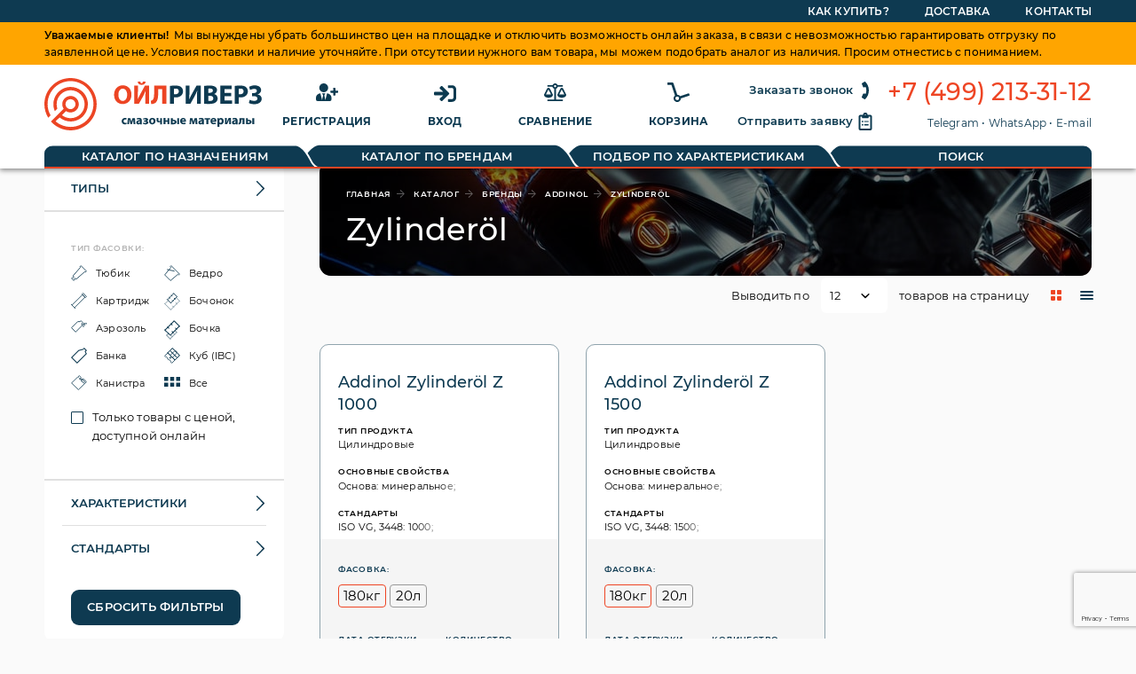

--- FILE ---
content_type: text/html; charset=UTF-8
request_url: https://oilrivers.ru/catalog/brands/addinol/zylinderol
body_size: 22537
content:
<!DOCTYPE html>
<!--[if lt IE 9]>
<html lang="ru" class="ie-8 no-js preload" id="html"><![endif]-->
<!--[if IE 9]>
<html lang="ru" class="ie-9 no-js preload" id="html"><![endif]-->
<!--[if !IE]>-->
<html lang="ru" class="no-js no-ie preload" id="html"><!--<![endif]-->
<head>
	<title>&#128738; Масла и смазки Addinol Zylinderöl, каталог цен, сравнение, подбор и характеристики, купить оптом в Москве | Ойлриверз</title>
			<meta name="description" content="1 Первый в России маркетплейс масел и смазок Addinol Zylinderöl, 💵 автоматический подбор предложений с лучшими ценами, отгрузка на нужную дату, 🚚 доставка по всей России, 🧐 работаем с юрлицами">
		<meta name="GENERATOR" lang="ru" content="Duotek Framework 2" />
	    
<link rel="stylesheet" href="/jscore/libs/jquery-jgrowl/jquery.jgrowl.css" />
<link rel="stylesheet" href="/jscore/libs/jquery-qtip/jquery.qtip.min.css" />
<link rel="stylesheet" href="/jscore/libs/jquery-magnificpopup/magnific-popup.css" />
<link rel="stylesheet" href="https://cdn.jsdelivr.net/npm/suggestions-jquery@17.10.0/dist/css/suggestions.min.css" />
<link rel="stylesheet" href="/staticcontent/css/all.css?v=1642498076" />
<link rel="stylesheet" href="/staticcontent/css/public.css?v=1701163249" />

<script type="text/javascript" charset="utf-8">
window.DTKWindows = new Array();
window.DTKConfig = {
		'websockets':{
		
                        'host':'wss://oilrivers.ru:8010',
                
		
	}
};
</script>

<script src="/jscore/jquery.min.js" type="text/javascript" charset="utf-8"></script>
<script  src="/jscore/pace.min.js" type="text/javascript" charset="utf-8"></script>
<script src="/jscore/jquery.base64.js" type="text/javascript" charset="utf-8"></script>


<script src="/jscore/libs/jquery-mask/jquery.mask.js" type="text/javascript" charset="utf-8"></script>
<script src="/jscore/libs/jquery-jgrowl/jquery.jgrowl.min.js" type="text/javascript" charset="utf-8"></script>
<script src="/jscore/libs/jquery-qtip/jquery.qtip.min.js" type="text/javascript" charset="utf-8"></script>
<script src="/jscore/libs/jquery-magnificpopup/jquery.magnific-popup.min.js" type="text/javascript" charset="utf-8"></script>
<script src="/jscore/libs/plupload/plupload.full.min.js" type="text/javascript" charset="utf-8"></script>
<script src="/jscore/libs/jquery-blockui/jquery.blockUI.js" type="text/javascript" charset="utf-8"></script>
<script src="/jscore/libs/socket.io/socket.io.js" type="text/javascript" charset="utf-8"></script>
<script src="https://cdn.jsdelivr.net/npm/suggestions-jquery@17.10.0/dist/js/jquery.suggestions.min.js" type="text/javascript" charset="utf-8"></script>
<script src="/staticcontent/js/all.js?v=1642498076" type="text/javascript" charset="utf-8"></script>
<script src="/jscore/dtk.js?ac=1623669072 " type="text/javascript" charset="utf-8"></script>
<script type="text/javascript" charset="utf-8">
	window.WHeader =  new DTKController('DTKNS\\controllers\\common\\WHeader','WHeader','efb369d47e2cab986a867a899c920773');
						window.WHeader.params["productBrandIdent"]="czo3OiJhZGRpbm9sIjs=";
				window.WHeader.params["productBrandSeriesIdent"]="czoxMDoienlsaW5kZXJvbCI7";
				window.WHeader.params["catalogType"]="czo2OiJicmFuZHMiOw==";
									window.WHeader.logout = function() { this.callphp('logout',arguments);};
								window.WHeader.refresh = function() { this.callphp('refresh',arguments);};
								window.WHeader.setContractorActive = function() { this.callphp('setContractorActive',arguments);};
								window.WHeader.setViewed = function() { this.callphp('setViewed',arguments);};
						
	window.WHeader.setSign('6163d0a18b5604c7c710514d5620afc3');
	window.WCatalog =  new DTKController('DTKNS\\controllers\\catalog\\WCatalog','WCatalog','efb369d47e2cab986a867a899c920773');
			
	window.WCatalog.setSign('9695ebc4c079c84f6beb8bedd7f5302b');
	window.WCatalogHead =  new DTKController('DTKNS\\controllers\\catalog\\WCatalogHead','WCatalogHead','efb369d47e2cab986a867a899c920773');
						
	window.WCatalogHead.setSign('a424a2bba00fbf3aac56f3cab7be5570');
	window.WProductSetSupportive =  new DTKController('DTKNS\\controllers\\catalog\\WProductSetSupportive','WProductSetSupportive','efb369d47e2cab986a867a899c920773');
								window.WProductSetSupportive.saveQuery = function() { this.callphp('saveQuery',arguments);};
								window.WProductSetSupportive.deleteQuery = function() { this.callphp('deleteQuery',arguments);};
								window.WProductSetSupportive.refresh = function() { this.callphp('refresh',arguments);};
								window.WProductSetSupportive.setPage = function() { this.callphp('setPage',arguments);};
								window.WProductSetSupportive.setPerPage = function() { this.callphp('setPerPage',arguments);};
								window.WProductSetSupportive.setSearch = function() { this.callphp('setSearch',arguments);};
								window.WProductSetSupportive.addAutoFilter = function() { this.callphp('addAutoFilter',arguments);};
								window.WProductSetSupportive.addFilter = function() { this.callphp('addFilter',arguments);};
								window.WProductSetSupportive.deleteFilter = function() { this.callphp('deleteFilter',arguments);};
								window.WProductSetSupportive.setOrder = function() { this.callphp('setOrder',arguments);};
								window.WProductSetSupportive.modelSearchQuery = function() { this.callphp('modelSearchQuery',arguments);};
								window.WProductSetSupportive.restoreStateByHash = function() { this.callphp('restoreStateByHash',arguments);};
								window.WProductSetSupportive.setViewMode = function() { this.callphp('setViewMode',arguments);};
								window.WProductSetSupportive.setCurrentQuery = function() { this.callphp('setCurrentQuery',arguments);};
								window.WProductSetSupportive.export = function() { this.callphp('export',arguments);};
								window.WProductSetSupportive.addFilters = function() { this.callphp('addFilters',arguments);};
						
	window.WProductSetSupportive.setSign('45964e6ca80aa76f11fd4822c7353811');
	window.WProductSet =  new DTKController('DTKNS\\controllers\\catalog\\WProductSet','WProductSet','efb369d47e2cab986a867a899c920773');
								window.WProductSet.saveQuery = function() { this.callphp('saveQuery',arguments);};
								window.WProductSet.deleteQuery = function() { this.callphp('deleteQuery',arguments);};
								window.WProductSet.refresh = function() { this.callphp('refresh',arguments);};
								window.WProductSet.setPage = function() { this.callphp('setPage',arguments);};
								window.WProductSet.setPerPage = function() { this.callphp('setPerPage',arguments);};
								window.WProductSet.setSearch = function() { this.callphp('setSearch',arguments);};
								window.WProductSet.addAutoFilter = function() { this.callphp('addAutoFilter',arguments);};
								window.WProductSet.addFilter = function() { this.callphp('addFilter',arguments);};
								window.WProductSet.deleteFilter = function() { this.callphp('deleteFilter',arguments);};
								window.WProductSet.setOrder = function() { this.callphp('setOrder',arguments);};
								window.WProductSet.modelSearchQuery = function() { this.callphp('modelSearchQuery',arguments);};
								window.WProductSet.restoreStateByHash = function() { this.callphp('restoreStateByHash',arguments);};
								window.WProductSet.setViewMode = function() { this.callphp('setViewMode',arguments);};
								window.WProductSet.setCurrentQuery = function() { this.callphp('setCurrentQuery',arguments);};
								window.WProductSet.export = function() { this.callphp('export',arguments);};
								window.WProductSet.addFilters = function() { this.callphp('addFilters',arguments);};
								window.WProductSet.calculateProduct = function() { this.callphp('calculateProduct',arguments);};
								window.WProductSet.setFilter = function() { this.callphp('setFilter',arguments);};
								window.WProductSet.setAvailabilityFilter = function() { this.callphp('setAvailabilityFilter',arguments);};
								window.WProductSet.setPropertyValues = function() { this.callphp('setPropertyValues',arguments);};
								window.WProductSet.setPackageTypeFilter = function() { this.callphp('setPackageTypeFilter',arguments);};
								window.WProductSet.setProductTypesFilter = function() { this.callphp('setProductTypesFilter',arguments);};
								window.WProductSet.setProductSubTypeFilter = function() { this.callphp('setProductSubTypeFilter',arguments);};
								window.WProductSet.setProductBrandFilter = function() { this.callphp('setProductBrandFilter',arguments);};
								window.WProductSet.setProductBrandSeriesFilter = function() { this.callphp('setProductBrandSeriesFilter',arguments);};
								window.WProductSet.setPriceProperty = function() { this.callphp('setPriceProperty',arguments);};
								window.WProductSet.resetPriceProperty = function() { this.callphp('resetPriceProperty',arguments);};
								window.WProductSet.setSearch = function() { this.callphp('setSearch',arguments);};
								window.WProductSet.setProductItemFavorite = function() { this.callphp('setProductItemFavorite',arguments);};
								window.WProductSet.getNotification = function() { this.callphp('getNotification',arguments);};
								window.WProductSet.setCompareItem = function() { this.callphp('setCompareItem',arguments);};
								window.WProductSet.addToBasket = function() { this.callphp('addToBasket',arguments);};
						
	window.WProductSet.setSign('4ad6c18219265813b59e7cf1414b5ba9');
	window.WCatalogSideBar =  new DTKController('DTKNS\\controllers\\catalog\\WCatalogSideBar','WCatalogSideBar','efb369d47e2cab986a867a899c920773');
						window.WCatalogSideBar.params["productBrandIdent"]="czo3OiJhZGRpbm9sIjs=";
				window.WCatalogSideBar.params["productBrandSeriesIdent"]="czoxMDoienlsaW5kZXJvbCI7";
				window.WCatalogSideBar.params["catalogType"]="czo2OiJicmFuZHMiOw==";
				window.WCatalogSideBar.params["productTypeIdent"]="czowOiIiOw==";
				window.WCatalogSideBar.params["productSubTypeIdent"]="czowOiIiOw==";
				window.WCatalogSideBar.params["allBrandsArr"]="YTowOnt9";
				window.WCatalogSideBar.params["productBrandID"]="aTo1Mzs=";
				window.WCatalogSideBar.params["seo_description"]="YjowOw==";
				window.WCatalogSideBar.params["productBrandSeriesID"]="aTo5Mzg7";
				window.WCatalogSideBar.params["currentPage"]="czo1NDoiaHR0cHM6Ly9vaWxyaXZlcnMucnUvY2F0YWxvZy9icmFuZHMvYWRkaW5vbC96eWxpbmRlcm9sIjs=";
				window.WCatalogSideBar.params["currentPageMain"]="YjowOw==";
				window.WCatalogSideBar.params["availablePropertyIDs"]="YTo5OntpOjA7czoyOiIyMiI7aToxO3M6MjoiMjMiO2k6MjtzOjI6IjMzIjtpOjM7czoyOiIzNSI7aTo0O3M6MjoiNjQiO2k6NTtzOjI6IjgwIjtpOjY7czoyOiI4MSI7aTo3O3M6MjoiODciO2k6ODtzOjM6IjQ2NyI7fQ==";
				window.WCatalogSideBar.params["availablePropertyOptionIDs"]="YTo3OntpOjA7czoxOiIwIjtpOjE7czoyOiI0MyI7aToyO3M6MjoiNDgiO2k6MztzOjM6IjE1MSI7aTo0O3M6MzoiMjUyIjtpOjU7czo0OiIyNzk2IjtpOjY7czo0OiIyNzk3Ijt9";
				window.WCatalogSideBar.params["existingPropertyIDs"]="YTo5OntpOjA7czoyOiIyMiI7aToxO3M6MjoiMjMiO2k6MjtzOjI6IjMzIjtpOjM7czoyOiIzNSI7aTo0O3M6MjoiNjQiO2k6NTtzOjI6IjgwIjtpOjY7czoyOiI4MSI7aTo3O3M6MjoiODciO2k6ODtzOjM6IjQ2NyI7fQ==";
				window.WCatalogSideBar.params["existingPropertyOptionIDs"]="YTo3OntpOjA7czoxOiIwIjtpOjE7czoyOiI0MyI7aToyO3M6MjoiNDgiO2k6MztzOjM6IjE1MSI7aTo0O3M6MzoiMjUyIjtpOjU7czo0OiIyNzk2IjtpOjY7czo0OiIyNzk3Ijt9";
				window.WCatalogSideBar.params["availableBrandIDs"]="YToxOntpOjA7czoyOiI1MyI7fQ==";
				window.WCatalogSideBar.params["existingBrandIDs"]="YToxOntpOjA7czoyOiI1MyI7fQ==";
				window.WCatalogSideBar.params["availableBrandSeriesIDs"]="YToxOntpOjA7czozOiI5MzgiO30=";
				window.WCatalogSideBar.params["existingBrandSeriesIDs"]="YToxOntpOjA7czozOiI5MzgiO30=";
				window.WCatalogSideBar.params["availableTypeIDs"]="YToxOntpOjA7czoyOiI0MCI7fQ==";
				window.WCatalogSideBar.params["existingTypeIDs"]="YToxOntpOjA7czoyOiI0MCI7fQ==";
				window.WCatalogSideBar.params["productTypeID"]="aTo0MDs=";
				window.WCatalogSideBar.params["get"]="YTowOnt9";
				window.WCatalogSideBar.params["resetButton"]="czozNDoiL2NhdGFsb2cvYnJhbmRzL2FkZGlub2wvenlsaW5kZXJvbCI7";
									window.WCatalogSideBar.ajaxRefresh = function() { this.callphp('ajaxRefresh',arguments);};
						
	window.WCatalogSideBar.setSign('76cf9ae23837ab649f1b1026d4d3e65c');
	window.WProductsVisited =  new DTKController('DTKNS\\controllers\\products\\WProductsVisited','WProductsVisited','efb369d47e2cab986a867a899c920773');
						
	window.WProductsVisited.setSign('c729a1e0d0e9f11687a2f6515c5235b8');
	window.WFooter =  new DTKController('DTKNS\\controllers\\common\\WFooter','WFooter','efb369d47e2cab986a867a899c920773');
			
	window.WFooter.setSign('cc9723bad5cb58ebb4b289be432a50c9');



;;;;;;;
$(document).ready(function() { 
	;;;;;
			app.init();
		;;;
			app.init();
		;;});
</script>
	<link rel="apple-touch-icon" sizes="180x180" href="/apple-touch-icon.png">
	<link rel="icon" type="image/png" sizes="32x32" href="/favicon-32x32.png">
	<link rel="icon" type="image/png" sizes="16x16" href="/favicon-16x16.png">
	<link rel="manifest" href="/site.webmanifest">
	<link rel="canonical" href="https://oilrivers.ru/catalog/brands/addinol/zylinderol" />	<meta name="robots" content="index, follow"/>	<meta name="msapplication-TileColor" content="#da532c">
	<meta name="theme-color" content="#ffffff">
    <script src="https://www.google.com/recaptcha/api.js?render=6LfAri8qAAAAAHWyomcMJ0PYJVJq058pwpBckrGn"></script>
</head>
<body class="outlineDisable">
<div class="page">
	<div data-blockableui="1" class="__widget" id="__widget_WHeader"><header class="header--fixed">
	<div class="header--top">
        <div class="layout">
            <ul class="list">
																																																																				<li class="item">
						<a href="https://oilrivers.ru/articles/kak-kupit">Как купить?</a>
					</li>
																			<li class="item">
						<a href="https://oilrivers.ru/articles/dostavka">Доставка</a>
					</li>
																			<li class="item">
						<a href="https://oilrivers.ru/articles/kontakty">Контакты</a>
					</li>
									            </ul>
        </div>
    </div>
    <div class="layout att-message">
        <p><span class="msg-hail">Уважаемые клиенты!</span>Мы вынуждены убрать большинство цен на площадке и отключить возможность онлайн заказа, в связи с невозможностью гарантировать отгрузку по заявленной цене. Условия поставки и наличие уточняйте.  При отсутствии нужного вам товара, мы можем подобрать аналог из наличия. Просим отнестись с пониманием.</p>
    </div>
    <div>
        <div class="layout">
            <div class="page-header__wrapper">
                				<a href="/" class="page-header__logo logo">
								    <svg version="1.1" id="Layer_1" xmlns="http://www.w3.org/2000/svg" x="0" y="0" viewBox="0 0 242.7 58.4" xml:space="preserve"><style>.st0{fill:#ec4524}.st1{fill:#0e3a51}</style><path class="st0" d="M97.2 18.4c0 6.6-4 10.6-9.9 10.6s-9.5-4.5-9.5-10.3c0-6.1 3.9-10.6 9.8-10.6 6.2.1 9.6 4.8 9.6 10.3zm-14.6.3c0 4 1.9 6.8 4.9 6.8s4.9-2.9 4.9-6.9c0-3.6-1.7-6.7-4.9-6.7s-4.9 2.9-4.9 6.8zM104.4 8.5v6c0 3.2-.1 6.4-.2 9.1h.1c1-2.4 2.4-5 3.6-7.2l4.3-7.9h4.7v20.2h-4.2v-6c0-2.9.1-5.7.3-8.5-1 2.5-2.1 4.9-3.4 7.2l-4.1 7.3h-5.3V8.5h4.2zm2.8-4.6c0 1.2.4 1.9 1.3 1.9s1.3-.7 1.4-1.9h3.1c-.2 2.6-1.9 3.7-4.5 3.7s-4.1-1.2-4.3-3.7h3zM136.2 8.5v20.2h-4.6V12.3H127v4.8c0 5.2-.7 9.2-3.7 11-1.2.7-2.6 1-4 1l-.6-3.7c.9-.1 1.6-.5 2.3-1.1 1.2-1.3 1.5-3.9 1.5-6.9V8.5h13.7z"/><path class="st1" d="M140.2 8.8c2-.3 4.1-.5 6.2-.4 2.8 0 4.8.5 6.2 1.6 1.4 1.1 2.2 2.9 2.1 4.7.1 1.8-.6 3.5-1.9 4.8-1.8 1.5-4.2 2.3-6.6 2.1-.5 0-1 0-1.6-.1v7.2h-4.5l.1-19.9zm4.5 9.2c.5.1 1 .1 1.5.1 2.4 0 3.9-1.2 3.9-3.3 0-1.9-1.3-3-3.6-3-.6 0-1.3.1-1.9.2l.1 6zM161.9 8.5v6c0 3.2-.1 6.4-.2 9.1h.1c1-2.4 2.4-5 3.6-7.2l4.4-7.9h4.7v20.2h-4.2v-6c0-2.9.1-5.7.3-8.5h-.1c-1 2.5-2.1 4.9-3.4 7.2l-4.1 7.3h-5.3V8.5h4.2zM178.4 8.8c2-.3 3.9-.4 5.9-.4 2.8 0 4.5.3 6 1.1s2.5 2.3 2.4 4c0 2-1.4 3.8-3.3 4.3 2.4.5 4 2.6 4 5 0 1.7-.8 3.3-2.1 4.3-1.5 1.2-3.9 1.8-8 1.8-1.7 0-3.3-.1-4.9-.3V8.8zm4.5 7.7h1.5c2.4 0 3.7-1 3.7-2.5s-1.2-2.3-3.2-2.3c-.7 0-1.3 0-2 .1v4.7zm0 9c.6 0 1.2.1 1.8.1 2.1 0 3.9-.8 3.9-2.9s-1.8-2.9-4.1-2.9h-1.6v5.7zM208.5 20.2h-7.4V25h8.3v3.8h-12.9V8.5H209v3.8h-7.9v4.2h7.4v3.7zM212.5 8.8c2-.3 4.1-.5 6.2-.4 2.8 0 4.8.5 6.2 1.6 1.4 1.1 2.2 2.9 2.2 4.7.1 1.8-.6 3.5-1.9 4.8-1.8 1.5-4.2 2.3-6.6 2.1-.5 0-1 0-1.6-.1v7.2h-4.5V8.8zM217 18c.5.1 1 .1 1.5.1 2.4 0 3.9-1.2 3.9-3.3 0-1.9-1.3-3-3.6-3-.6 0-1.3 0-1.9.2v6zM228.6 9.8c1.9-1.1 4.1-1.7 6.3-1.6 4.4 0 7 2.2 7 5.2 0 2.3-1.7 4.4-4 4.8v.1c2.5.3 4.7 2.1 4.7 4.8 0 4.5-4.6 6.1-8.3 6.1-2.1 0-4.2-.4-6.1-1.4l1-3.5c1.5.8 3.2 1.2 4.9 1.2 2.3 0 3.7-1 3.7-2.6 0-2.2-2.3-2.7-4.2-2.7h-1.9v-3.4h1.9c2.1 0 3.6-1 3.6-2.5 0-1.3-1.1-2.2-3.1-2.2-1.6.1-3.1.5-4.5 1.2l-1-3.5z"/><g><path class="st1" d="M91.8 51.4c-.6.2-1.3.3-1.9.3-1.8.2-3.4-1.2-3.6-3v-.5c-.1-2 1.5-3.6 3.5-3.7h.4c.6 0 1.1.1 1.6.3l-.3 1.6c-.4-.2-.8-.2-1.2-.2-1.1 0-1.9.9-1.9 1.9 0 1.1.9 1.9 1.9 1.9.4 0 .8-.1 1.2-.2l.3 1.6zM93.2 44.7h2.7l.7 2.6c.1.4.3 1.1.4 1.7.1-.5.3-1.2.6-1.9l.8-2.4h2.7l.4 6.8h-2l-.1-2.7c0-.6-.1-1.6-.1-2.4-.3.9-.3 1.1-.7 2.2l-.9 2.8h-1.5l-.8-2.7c-.2-.7-.4-1.6-.6-2.3h-.1c0 .8 0 1.8-.1 2.4l-.1 2.7h-1.9l.6-6.8zM108.7 49.9c0 .6 0 1.1.1 1.7h-1.9l-.1-.7c-.5.6-1.2.9-2 .8-1.2.1-2.2-.8-2.2-2v-.1c0-1.8 1.6-2.6 4-2.6v-.1c0-.4-.2-.9-1.2-.9-.7 0-1.3.2-1.9.5l-.4-1.4c.8-.4 1.7-.6 2.7-.6 1.5-.2 2.8.8 3 2.3v.7l-.1 2.4zm-2-1.6c-1.1 0-2 .2-2 1.1 0 .4.3.8.7.8h.1c.5 0 .9-.3 1.1-.8V49l.1-.7zM111.1 47.3h1c.9 0 1.3-.3 1.3-.7s-.4-.6-1.1-.6c-.6 0-1.2.2-1.7.5l-.4-1.2c.9-.5 1.8-.7 2.8-.7 1.2 0 2.8.4 2.8 1.8-.1.8-.7 1.4-1.5 1.5v.1c.8.1 1.8.6 1.8 1.6 0 1.7-2 2.1-3.4 2.1-.9 0-1.8-.2-2.7-.7l.4-1.3c.6.3 1.3.5 2 .5.9 0 1.3-.3 1.3-.7s-.6-.8-1.5-.8h-1l-.1-1.4zM124 48c.1 1.9-1.3 3.5-3.2 3.7h-.4c-1.9.1-3.4-1.3-3.5-3.2v-.4c-.1-1.9 1.3-3.5 3.2-3.6h.5c1.8-.1 3.4 1.3 3.5 3.2-.1.1-.1.2-.1.3zm-5 .1c0 1.2.5 2.1 1.4 2.1s1.4-.8 1.4-2.1c0-1-.4-2.1-1.4-2.1s-1.4 1-1.4 2.1zM127.3 44.7v2.2c0 .8.3 1.2 1 1.2.3 0 .7-.1.9-.3v-3h2.1v7h-2.1V49c-.5.3-1.1.5-1.7.4-1.2.1-2.2-.8-2.3-2v-2.8h2.1zM135.2 44.7v2.5h2.2v-2.5h2.1v6.8h-2.1v-2.7h-2.2v2.7H133v-6.9h2.2zM143.3 44.7v2c.4-.1.7-.1 1.1-.1 1.5 0 3.1.7 3.1 2.4.1.8-.3 1.5-.9 1.9-.9.6-2 .8-3.1.8-.8 0-1.5 0-2.3-.1v-6.9h2.1zm0 5.4h.6c.7 0 1.4-.3 1.4-1.1s-.7-1-1.3-1c-.3 0-.5 0-.8.1v2zm7.1-5.4v6.8h-2.1v-6.8h2.1zM153.7 48.8c.1.9.9 1.3 1.9 1.3.6 0 1.3-.1 1.9-.3l.2 1.4c-.8.3-1.6.5-2.5.4-2.3 0-3.7-1.4-3.7-3.5-.1-1.9 1.3-3.5 3.2-3.6h.3c2.2 0 3 1.7 3 3.4 0 .3 0 .6-.1.8l-4.2.1zm2.5-1.5c.1-.7-.3-1.3-1-1.4h-.2c-.7.1-1.3.7-1.3 1.4h2.5zM162.5 44.7h2.7l.7 2.6c.1.4.3 1.1.4 1.7.1-.5.4-1.2.6-1.9l.8-2.4h2.7l.4 6.8h-2l-.1-2.7c0-.6-.1-1.6-.1-2.4-.3.9-.3 1.1-.7 2.2l-.9 2.8h-1.6l-.8-2.7c-.2-.7-.4-1.6-.6-2.3h-.1c0 .8 0 1.8-.1 2.4l-.1 2.7H162l.5-6.8zM178 49.9c0 .6 0 1.1.1 1.7h-1.9l-.1-.7c-.5.6-1.2.9-2 .8-1.2.1-2.2-.8-2.2-2v-.1c0-1.8 1.6-2.6 4-2.6v-.1c0-.4-.2-.9-1.2-.9-.7 0-1.3.2-1.9.5l-.4-1.4c.8-.4 1.7-.6 2.7-.6 1.5-.2 2.8.8 3 2.3v.7l-.1 2.4zm-2.1-1.6c-1.1 0-2 .2-2 1.1 0 .4.3.8.7.8h.1c.5 0 .9-.3 1.1-.8V49l.1-.7zM184.9 44.7v1.6h-2v5.2h-2.1v-5.2h-2v-1.6h6.1zM187.4 48.8c.1.9.9 1.3 1.9 1.3.6 0 1.3-.1 1.9-.3l.3 1.4c-.8.3-1.6.4-2.5.4-1.8.2-3.4-1.1-3.6-2.9v-.6c-.1-1.9 1.3-3.5 3.2-3.6h.3c2.2 0 3.1 1.7 3.1 3.4 0 .3 0 .6-.1.8l-4.5.1zm2.5-1.5c.1-.7-.3-1.3-1-1.4h-.2c-.7 0-1.3.7-1.3 1.4h2.5zM193.1 47c0-.9 0-1.7-.1-2.3h1.9l.1 1c.5-.7 1.4-1.2 2.3-1.1 1.5 0 2.9 1.3 2.9 3.5 0 2.5-1.6 3.7-3.1 3.7-.7 0-1.4-.3-1.8-.8v3.4h-2.1l-.1-7.4zm2.2 1.6v.5c.1.6.7 1 1.2 1 .9 0 1.5-.8 1.5-1.9s-.5-1.9-1.4-1.9c-.6 0-1.2.5-1.3 1.1V48.6zM203.5 44.7v2.1c0 1.1-.1 1.9-.1 2.8h.1c.3-.8.5-1.3.8-2l1.3-3h2.6v6.8h-2v-2c0-1.1.1-1.5.1-3h-.1c-.3.8-.4 1.2-.7 1.8-.4 1-1 2.1-1.4 3.2h-2.6v-6.8h2zM215.6 49.9c0 .6 0 1.1.1 1.7h-2l-.1-.7c-.5.6-1.2.9-2 .8-1.2.1-2.2-.8-2.2-2v-.1c0-1.8 1.6-2.6 4-2.6v-.1c0-.4-.2-.9-1.2-.9-.7 0-1.3.2-1.9.5l-.4-1.4c.8-.4 1.7-.6 2.7-.6 1.5-.2 2.8.8 3 2.3V49.9zm-2.1-1.6c-1.1 0-2 .2-2 1.1 0 .4.3.8.7.8h.1c.5 0 .9-.3 1.1-.8V49l.1-.7zM223.3 44.7v6.8h-2.1v-5.2h-1.4v1.3c0 1.7-.2 2.8-1 3.5-.5.5-1.3.7-2 .7l-.2-1.7c.3 0 .5-.2.8-.4.4-.4.4-1 .4-2.2v-2.8h5.5zM227.1 44.7v2c.4-.1.7-.1 1.1-.1 1.5 0 3.1.7 3.1 2.4 0 .7-.3 1.4-.9 1.8-.9.6-2 .8-3.1.8-.8 0-1.5 0-2.3-.1v-6.8h2.1zm0 5.4h.6c.7 0 1.4-.3 1.4-1.1s-.7-1-1.3-1c-.2 0-.5 0-.7.1v2zm7.1-5.4v6.8h-2.1v-6.8h2.1z"/></g><path class="st0" d="M29.2 0C13.1 0 0 13 0 29.1c0 5.4 1.5 10.6 4.3 15.2l2.6-2.7c-7-12.3-2.6-28 9.7-34.9s28-2.6 34.9 9.7 2.6 28-9.7 34.9c-9.4 5.3-21.2 4.1-29.4-3L17 44c8.2 6.8 20.3 5.7 27.1-2.5s5.7-20.3-2.5-27.1-20.3-5.7-27.1 2.5C9.8 22.5 8.7 30.3 11.7 37l2.8-2.8c-.6-1.6-.8-3.3-.8-5 0-8.6 7-15.6 15.6-15.6s15.6 7 15.6 15.6-7 15.6-15.6 15.6c-3.5 0-6.9-1.2-9.7-3.4l4.5-4.5c4.3 2.8 10 1.6 12.8-2.6 2.8-4.3 1.6-10-2.6-12.8s-10-1.6-12.8 2.6c-2.1 3.1-2 7.1 0 10.2l-4 4L7.3 48.5l.1.1c10.7 12 29.2 13.1 41.2 2.4S61.7 21.8 51 9.8C45.5 3.6 37.5 0 29.2 0zm-.1 23.6c3.1 0 5.6 2.5 5.6 5.5s-2.5 5.6-5.5 5.6-5.6-2.5-5.6-5.5c0-3.1 2.4-5.6 5.5-5.6z"/></svg>
                </a>

				
                <ul class="header--menu-list active-profile">
					                    <li>
                        <a href="/register" class="header--menu-item">
                            <span class="icon">
                                <svg xmlns="http://www.w3.org/2000/svg" viewBox="0 0 640 512"><defs><style>.cls-1{fill:#0c3a50}</style></defs><g id="Layer_2" data-name="Layer 2"><g id="Layer_1-2" data-name="Layer 1"><path class="cls-1" d="M624 208h-64v-64a16 16 0 00-16-16h-32a16 16 0 00-16 16v64h-64a16 16 0 00-16 16v32a16 16 0 0016 16h64v64a16 16 0 0016 16h32a16 16 0 0016-16v-64h64a16 16 0 0016-16v-32a16 16 0 00-16-16zM224 256A128 128 0 1096 128a128 128 0 00128 128zm95.8 32.6L272 480l-32-136 32-56h-96l32 56-32 136-47.8-191.4C56.9 292 0 350.3 0 422.4V464a48 48 0 0048 48h352a48 48 0 0048-48v-41.6c0-72.1-56.9-130.4-128.2-133.8z"/></g></g></svg>
                            </span>
                            <span class="text">Регистрация</span>
                        </a>
                    </li>
                    <li>
                        <a href="#" onclick="DTK.loadWindowSmall('WINUserLogin'); return false;" class="header--menu-item">
                            <span class="icon">
                                <svg xmlns="http://www.w3.org/2000/svg" viewBox="0 0 512 512"><path d="M137.2 110.3l21.9-21.9c9.3-9.3 24.5-9.4 33.9-.1L344.9 239c9.5 9.4 9.5 24.7 0 34.1L193 423.7c-9.4 9.3-24.5 9.3-33.9-.1l-21.9-21.9c-9.7-9.7-9.3-25.4.8-34.7l77.6-71.1H24c-13.3 0-24-10.7-24-24v-32c0-13.3 10.7-24 24-24h191.5l-77.6-71.1c-10-9.1-10.4-24.9-.7-34.5zM512 352V160c0-53-43-96-96-96h-84c-6.6 0-12 5.4-12 12v40c0 6.6 5.4 12 12 12h84c17.7 0 32 14.3 32 32v192c0 17.7-14.3 32-32 32h-84c-6.6 0-12 5.4-12 12v40c0 6.6 5.4 12 12 12h84c53 0 96-43 96-96z" fill="#0c3a50"/></svg>
                            </span>
                            <span class="text">Вход</span>
                        </a>
                    </li>
					                    <li>
                        <a href="/compare" class="header--menu-item js-header-compare ">
                            <span class="icon">
                                <svg class="standart-icon" xmlns="http://www.w3.org/2000/svg" viewBox="0 0 640 512"><g data-name="Layer 2"><path d="M256 336c0-16.18 1.34-8.73-85-181.51a48 48 0 00-85.87 0C-2.06 328.75 0 320.33 0 336c0 44.18 57.31 80 128 80s128-35.82 128-80zM83.24 265.13c11.4-22.65 26-51.69 44.46-89.1a1.09 1.09 0 01.29 0c19.82 39.64 35 69.81 46.7 93C186 291.3 194.41 308 200.26 320H55.83c6.17-12.68 15.24-30.69 27.41-54.87zM528 464H344V155.93A79.81 79.81 0 00398.39 96H528a16 16 0 0016-16V64a16 16 0 00-16-16H393.25a79.89 79.89 0 00-146.5 0H112a16 16 0 00-16 16v16a16 16 0 0016 16h129.61A79.81 79.81 0 00296 155.93V464H112a16 16 0 00-16 16v16a16 16 0 0016 16h416a16 16 0 0016-16v-16a16 16 0 00-16-16zM320 112a32 32 0 1132-32 32 32 0 01-32 32zm320 224c0-16.18 1.34-8.73-85.05-181.51a48 48 0 00-85.87 0C381.94 328.75 384 320.33 384 336c0 44.18 57.31 80 128 80s128-35.82 128-80zm-200.17-16c6.19-12.68 15.23-30.69 27.4-54.87 11.4-22.65 26-51.69 44.46-89.1a1.09 1.09 0 01.29 0c19.82 39.64 35 69.81 46.7 93C570 291.3 578.4 308 584.25 320z" fill="#0a3b50" data-name="Layer 1"/></g></svg>
                                <svg class="active-icon" xmlns="http://www.w3.org/2000/svg" viewBox="0 0 25 20"><g data-name="Layer 2"><path d="M10 11.88c0-.62.08-.29-3.32-7.1a1.89 1.89 0 00-3.36 0C0 11.53 0 11.24 0 11.88 0 13.6 2.24 15 5 15s5-1.4 5-3.12zM5 5.62s2.58 5.13 2.82 5.63H2.18c.23-.47 2.05-4.08 2.82-5.63zm15.7 1l.2-.62a.62.62 0 00-.4-.79l-4.92-1.67a2.85 2.85 0 000-.42A3.11 3.11 0 009.79 1.6L5.09 0a.62.62 0 00-.79.4l-.2.6a.62.62 0 00.4.79l4.91 1.66a3.11 3.11 0 002.15 2.64v12H4.38a.63.63 0 00-.63.63v.63a.63.63 0 00.63.62h8.43a.63.63 0 00.63-.62V6.09a3 3 0 001.34-.84L19.91 7a.62.62 0 00.79-.43zm-8.2-2.24a1.25 1.25 0 111.25-1.26 1.26 1.26 0 01-1.25 1.26zM25 16.88c0-.62.08-.29-3.32-7.1a1.89 1.89 0 00-3.36 0C15 16.53 15 16.24 15 16.88 15 18.6 17.24 20 20 20s5-1.4 5-3.12zm-7.82-.63c.23-.47 2.05-4.08 2.82-5.63.72 1.46 2.57 5.12 2.81 5.62z" fill="#0a3b50" data-name="Layer 1"/></g></svg>
                            </span>
                            <span class="text">Сравнение</span>
                        </a>
                    </li>
                    <li>
                        <a href="/basket" class="header--menu-item js-basket ">
                            <span class="icon">
                                <svg class="standart-icon" xmlns="http://www.w3.org/2000/svg" viewBox="0 0 22.5 19.99"><g data-name="Layer 2"><path d="M22.49 12.75l-.4-1.19a.63.63 0 00-.79-.39L12.94 14a3.75 3.75 0 00-2.87-1.45L6.19.86A1.26 1.26 0 005 0H.63A.63.63 0 000 .63v1.25a.64.64 0 00.63.62H4.1l3.6 10.81a3.74 3.74 0 106 3l8.34-2.78a.63.63 0 00.39-.79zM10 18.13a1.88 1.88 0 111.88-1.88A1.88 1.88 0 0110 18.13z" fill="#0c3a50" data-name="Layer 1"/></g></svg>
                                <svg class="active-icon" xmlns="http://www.w3.org/2000/svg" viewBox="0 0 22.5 20"><g data-name="Layer 2"><path d="M11.49 10.85a5.6 5.6 0 011.94 1l6.31-2.1a.63.63 0 00.39-.79l-2.36-7.12a.63.63 0 00-.77-.39l-2.39.8 1.3 3.88-2.37.78L12.22 3l-2.4.8a.63.63 0 00-.4.79l2.07 6.23zm11 1.9l-.4-1.19a.63.63 0 00-.79-.39L12.94 14a3.75 3.75 0 00-2.87-1.45L6.19.86A1.25 1.25 0 005 0H.63A.63.63 0 000 .63v1.25a.63.63 0 00.63.62H4.1l3.6 10.81a3.73 3.73 0 00-1.41 3.53 3.75 3.75 0 007.45-.52l8.34-2.78a.63.63 0 00.39-.79zM10 18.13a1.88 1.88 0 111.88-1.88A1.88 1.88 0 0110 18.13z" fill="#0c3a50" data-name="Layer 1"/></g></svg>
                            </span>
                            <span class="text">Корзина</span>
                        </a>
                    </li>
                </ul>
                <div class="header--connection">
                    <a href="#" onclick="DTK.loadWindow('WINVendorOrderCallbackForm', {'curURI': 'https://oilrivers.ru/catalog/brands/addinol/zylinderol'});return false;" class="header--connection-item">
                        Заказать звонок
                        <span class="icon">
                            <svg xmlns="http://www.w3.org/2000/svg" viewBox="0 0 8.02 20"><g data-name="Layer 2"><path d="M3.12.11L.41 1.78a.73.73 0 00-.29.87L1.46 6a.71.71 0 00.73.45l2.33-.23a11.11 11.11 0 010 7.48l-2.36-.2a.73.73 0 00-.74.44L.05 17.31a.73.73 0 00.28.88L3 19.89a.7.7 0 00.88-.1A13.85 13.85 0 004 .21a.72.72 0 00-.88-.1z" fill="#0c3a50" data-name="Layer 1"/></g></svg>
                        </span>
                    </a>
                    <a href="/articles/kontakty" class="header--connection-item">
                        Отправить заявку
                        <span class="icon">
                            <svg xmlns="http://www.w3.org/2000/svg" viewBox="0 0 15 20"><g data-name="Layer 2"><path d="M10.94 9.38H6.56a.31.31 0 00-.31.31v.62a.31.31 0 00.31.31h4.38a.31.31 0 00.31-.31v-.62a.31.31 0 00-.31-.31zm0 3.74H6.56a.32.32 0 00-.31.32v.62a.32.32 0 00.31.32h4.38a.32.32 0 00.31-.32v-.62a.32.32 0 00-.31-.32zM4.38 9.06a.94.94 0 10.93.94.94.94 0 00-.93-.94zm0 3.75a.94.94 0 10.93.94.94.94 0 00-.93-.94zM13.12 2.5H10a2.5 2.5 0 00-5 0H1.88A1.88 1.88 0 000 4.38v13.74A1.88 1.88 0 001.88 20h11.24A1.88 1.88 0 0015 18.12V4.38a1.88 1.88 0 00-1.88-1.88zM7.5 1.88a.62.62 0 11-.62.62.62.62 0 01.62-.62zm5.62 15.93a.31.31 0 01-.31.31H2.19a.31.31 0 01-.31-.31V4.69a.31.31 0 01.31-.31h1.56v1.24a.63.63 0 00.63.63h6.24a.63.63 0 00.63-.63V4.38h1.56a.31.31 0 01.31.31z" fill="#0c3a50" data-name="Layer 1"/></g></svg>
                        </span>
                    </a>
                </div>
                <div class="header--info">
                    <a href="tel:+7 (499) 213-31-12" class="header--info-item phone">+7 (499) 213-31-12</a>
                    <div class="header--info-item"><a class="link" target="_blank" href="https://t.me/oilrivers">Telegram</a> • <a class="link" target="_blank" href="https://wa.me/message/5BHP7K5VLGBSM1">WhatsApp</a> • <a class="link" target="_blank" href="mailto:zakaz@oil-rivers.ru"> E-mail</a></div>
                </div>
            </div>
            <div class="header--navigation">
                <nav class="nav page-header__column">
                    <ul class="page-header__list mt-10">
                        <li class="page-header__item">
                            <a href="#" class="page-header__link js-header-search">Поиск</a>
                        </li>
                        <li class="page-header__item">
                            <a href="/catalog/" class="page-header__link ">Подбор по характеристикам</a>
                        </li>
                        <li class="page-header__item">
                            <a href="/catalog/brands" class="page-header__link ">Каталог по брендам</a>
                        </li>
                        <li class="page-header__item">
                            <a href="/catalog/types" class="page-header__link ">Каталог по назначениям</a>
                        </li>
                    </ul>
                </nav>
				
                <div class="page-header__search js-search-block">
                  	<div class='ya-search'>
                        <div class="ya-site-form ya-site-form_inited_no" data-bem="{&quot;action&quot;:&quot;https://oilrivers.ru/search_page&quot;,&quot;arrow&quot;:false,&quot;bg&quot;:&quot;transparent&quot;,&quot;fontsize&quot;:12,&quot;fg&quot;:&quot;#000000&quot;,&quot;language&quot;:&quot;ru&quot;,&quot;logo&quot;:&quot;rb&quot;,&quot;publicname&quot;:&quot;Поиск по oilrivers.ru&quot;,&quot;suggest&quot;:true,&quot;target&quot;:&quot;_self&quot;,&quot;tld&quot;:&quot;ru&quot;,&quot;type&quot;:3,&quot;usebigdictionary&quot;:true,&quot;searchid&quot;:2455498,&quot;input_fg&quot;:&quot;#000000&quot;,&quot;input_bg&quot;:&quot;#ffffff&quot;,&quot;input_fontStyle&quot;:&quot;normal&quot;,&quot;input_fontWeight&quot;:&quot;normal&quot;,&quot;input_placeholder&quot;:&quot;поиск по сайту&quot;,&quot;input_placeholderColor&quot;:&quot;#000000&quot;,&quot;input_borderColor&quot;:&quot;#7f9db9&quot;}"><form action="https://yandex.ru/search/site/" method="get" target="_self" accept-charset="utf-8"><input type="hidden" name="searchid" value="2455498"/><input type="hidden" name="l10n" value="ru"/><input type="hidden" name="reqenc" value=""/><input type="search" name="text" value=""/><input type="submit" value="Найти"/></form></div><style type="text/css">.ya-page_js_yes .ya-site-form_inited_no { display: none; }</style><script type="text/javascript">(function(w,d,c){var s=d.createElement('script'),h=d.getElementsByTagName('script')[0],e=d.documentElement;if((' '+e.className+' ').indexOf(' ya-page_js_yes ')===-1){e.className+=' ya-page_js_yes';}s.type='text/javascript';s.async=true;s.charset='utf-8';s.src=(d.location.protocol==='https:'?'https:':'http:')+'//site.yandex.net/v2.0/js/all.js';h.parentNode.insertBefore(s,h);(w[c]||(w[c]=[])).push(function(){Ya.Site.Form.init()})})(window,document,'yandex_site_callbacks');</script>
                    </div>
                </div>
            </div>
        </div>
    </div>
</header></div>
	<div class="page__content page__content--has-sidebar">
		<!--только для продуктов-->
				<div class="layout">
			<div data-blockableui="1" class="__widget" id="__widget_WCatalog"><div data-blockableui="1" class="__widget" id="__widget_WCatalogSideBar"><aside class="page__sidebar sidebar">
	<div class="filter">
							<div class="filter__item js-slideMenu">
				<button class="filter__link link js-slideMenu-toggleBtn ">
					Типы
				</button>
				<div class="slide-box slide-box--filter slide-box--down slide-box--wide js-slideMenu-content js-filterAlphabet">
					<div class="slide-box__header">
						<div class="slide-box__left tt--1">
							<button class="icon icon--interact reset-btn slide-box__btn js-slideMenu-closeBtn">
								<svg xmlns="http://www.w3.org/2000/svg" viewBox="0 0 9.1 17"><path d="M8.9.2a.7.7 0 0 0-1 0L.2 8a.7.7 0 0 0 0 1L8 16.8a.7.7 0 0 0 1 0 .7.7 0 0 0 0-1L1.8 8.5l7.1-7.3a.7.7 0 0 0 0-1z"/></svg>							</button>
						</div>
						<div class="slide-box__right">
							<button class="btn" type="button" id="productTypesSubmit">
								Применить
							</button>
						</div>
					</div>
					<div class="slide-box__row mt-15">
						<input class="formField formField--gray formField--iconed formField--search js-filterAlphabet-search-field" placeholder="Поиск" type="text">
					</div>
					<div class="slide-box__row clearfix mt-15">
						<div class="minor-title mb-7">
							Типы:
						</div>
						<div class="slide-box__row">
							<div class="slide-box__alphabet alphabet pull-left">
																	<button class="alphabet__item link js-filterAlphabet-btn" type="button">
										а									</button>
																	<button class="alphabet__item link js-filterAlphabet-btn" type="button">
										б									</button>
																	<button class="alphabet__item link js-filterAlphabet-btn" type="button">
										в									</button>
																	<button class="alphabet__item link js-filterAlphabet-btn" type="button">
										г									</button>
																	<button class="alphabet__item link js-filterAlphabet-btn" type="button">
										д									</button>
																	<button class="alphabet__item link js-filterAlphabet-btn" type="button">
										е									</button>
																	<button class="alphabet__item link js-filterAlphabet-btn" type="button">
										ё									</button>
																	<button class="alphabet__item link js-filterAlphabet-btn" type="button">
										ж									</button>
																	<button class="alphabet__item link js-filterAlphabet-btn" type="button">
										з									</button>
																	<button class="alphabet__item link js-filterAlphabet-btn" type="button">
										и									</button>
																	<button class="alphabet__item link js-filterAlphabet-btn" type="button">
										й									</button>
																	<button class="alphabet__item link js-filterAlphabet-btn" type="button">
										к									</button>
																	<button class="alphabet__item link js-filterAlphabet-btn" type="button">
										л									</button>
																	<button class="alphabet__item link js-filterAlphabet-btn" type="button">
										м									</button>
																	<button class="alphabet__item link js-filterAlphabet-btn" type="button">
										н									</button>
																	<button class="alphabet__item link js-filterAlphabet-btn" type="button">
										о									</button>
																	<button class="alphabet__item link js-filterAlphabet-btn" type="button">
										п									</button>
																	<button class="alphabet__item link js-filterAlphabet-btn" type="button">
										р									</button>
																	<button class="alphabet__item link js-filterAlphabet-btn" type="button">
										с									</button>
																	<button class="alphabet__item link js-filterAlphabet-btn" type="button">
										т									</button>
																	<button class="alphabet__item link js-filterAlphabet-btn" type="button">
										у									</button>
																	<button class="alphabet__item link js-filterAlphabet-btn" type="button">
										ф									</button>
																	<button class="alphabet__item link js-filterAlphabet-btn" type="button">
										х									</button>
																	<button class="alphabet__item link js-filterAlphabet-btn" type="button">
										ц									</button>
																	<button class="alphabet__item link js-filterAlphabet-btn" type="button">
										ч									</button>
																	<button class="alphabet__item link js-filterAlphabet-btn" type="button">
										ш									</button>
																	<button class="alphabet__item link js-filterAlphabet-btn" type="button">
										щ									</button>
																	<button class="alphabet__item link js-filterAlphabet-btn" type="button">
										ъ									</button>
																	<button class="alphabet__item link js-filterAlphabet-btn" type="button">
										ы									</button>
																	<button class="alphabet__item link js-filterAlphabet-btn" type="button">
										ь									</button>
																	<button class="alphabet__item link js-filterAlphabet-btn" type="button">
										э									</button>
																	<button class="alphabet__item link js-filterAlphabet-btn" type="button">
										ю									</button>
																	<button class="alphabet__item link js-filterAlphabet-btn" type="button">
										я									</button>
															</div>
							<div class="slide-box__alphabet alphabet pull-right">
																	<button class="alphabet__item link js-filterAlphabet-btn" type="button">
										a									</button>
																	<button class="alphabet__item link js-filterAlphabet-btn" type="button">
										b									</button>
																	<button class="alphabet__item link js-filterAlphabet-btn" type="button">
										c									</button>
																	<button class="alphabet__item link js-filterAlphabet-btn" type="button">
										d									</button>
																	<button class="alphabet__item link js-filterAlphabet-btn" type="button">
										e									</button>
																	<button class="alphabet__item link js-filterAlphabet-btn" type="button">
										f									</button>
																	<button class="alphabet__item link js-filterAlphabet-btn" type="button">
										g									</button>
																	<button class="alphabet__item link js-filterAlphabet-btn" type="button">
										h									</button>
																	<button class="alphabet__item link js-filterAlphabet-btn" type="button">
										i									</button>
																	<button class="alphabet__item link js-filterAlphabet-btn" type="button">
										j									</button>
																	<button class="alphabet__item link js-filterAlphabet-btn" type="button">
										k									</button>
																	<button class="alphabet__item link js-filterAlphabet-btn" type="button">
										l									</button>
																	<button class="alphabet__item link js-filterAlphabet-btn" type="button">
										m									</button>
																	<button class="alphabet__item link js-filterAlphabet-btn" type="button">
										n									</button>
																	<button class="alphabet__item link js-filterAlphabet-btn" type="button">
										o									</button>
																	<button class="alphabet__item link js-filterAlphabet-btn" type="button">
										p									</button>
																	<button class="alphabet__item link js-filterAlphabet-btn" type="button">
										q									</button>
																	<button class="alphabet__item link js-filterAlphabet-btn" type="button">
										r									</button>
																	<button class="alphabet__item link js-filterAlphabet-btn" type="button">
										s									</button>
																	<button class="alphabet__item link js-filterAlphabet-btn" type="button">
										t									</button>
																	<button class="alphabet__item link js-filterAlphabet-btn" type="button">
										u									</button>
																	<button class="alphabet__item link js-filterAlphabet-btn" type="button">
										v									</button>
																	<button class="alphabet__item link js-filterAlphabet-btn" type="button">
										w									</button>
																	<button class="alphabet__item link js-filterAlphabet-btn" type="button">
										x									</button>
																	<button class="alphabet__item link js-filterAlphabet-btn" type="button">
										y									</button>
																	<button class="alphabet__item link js-filterAlphabet-btn" type="button">
										z									</button>
															</div>
						</div>
					</div>
					<div class="slide-box__row mt-30">
						<div class="slide-box__row-group">
							<div class="slide-box__row">
								<!--                                <div class="minor-title mb-10">-->
								<!--                                    Популярные-->
								<!--                                </div>-->
								<div class="params__value cells cells--indent-vertical js-checker js-serializeFilter" data-control-id="productTypesSubmit" data-key="productTypes" data-dtk-object="WProductSet" data-dtk-method="setProductTypesFilter">
									<div class="cells cells--indent-3">
																					<div class="cell__4 js-filterAlphabet-find-item" data-title="Цилиндровые">
												<label class="option option--small option--text-switch ">
													<input type="checkbox" class="js-serializeFilter-item" data-value="40"
                                                                                                                                                                    >
													<span class="option__element option__element--checkbox">
                                                                        </span>
													<span class="option__text option__text--iconed fw-600 uc">
                                                        Цилиндровые                                                    </span>
												</label>
											</div>
																			</div>
								</div>
							</div>
						</div>
					</div>
				</div>
			</div>
				<div class="js-serializeProperty" data-dtk-object="WProductSet" data-dtk-method="setPropertyValues">
						<div class="filter__item params">
				<div class="params__keyval">
					<div class="params__key minor-title">Тип фасовки:</div>
					<div class="params__value cells cells--indent-vertical js-checker js-serializeFilter" data-key="key" data-dtk-object="WProductSet" data-dtk-method="setPackageTypeFilter">
													<div class="cell__6">
								<label class="params__checkbox option">
									<input type="checkbox" class="js-checker-item js-serializeFilter-item"
										   data-value="1"
																			>
									<span class="option__element option__element--icon-stroke">
                                        <svg data-name="Layer 1" xmlns="http://www.w3.org/2000/svg" viewBox="0 0 20.4 20.4"><g data-name="3-чекбоксы"><path fill="none" stroke="#0e3a51" d="M19.7 7.7l-1.4 1.4-.7-.7L7 17.6l-2.1-.7-.7.7.7.7-1.4 1.4-2.8-2.8 1.4-1.4.7.7.7-.7-.7-2.1L12 2.8l-.7-.7L12.7.7l7 7z" data-name="Слой 3"/></g></svg>                                    </span>
									<span class="option__text option__text--iconed fz-11">Тюбик</span>
								</label>
							</div>
													<div class="cell__6">
								<label class="params__checkbox option">
									<input type="checkbox" class="js-checker-item js-serializeFilter-item"
										   data-value="2"
																			>
									<span class="option__element option__element--icon-stroke">
                                        <svg data-name="Layer 1" xmlns="http://www.w3.org/2000/svg" viewBox="0 0 21.4 21.4"><g data-name="3-чекбоксы"><g fill="none" stroke="#0e3a51" data-name="Слой 3"><path d="M8.4 20.7l10-8.4 1 1 1.3-1.3L9.4.7 8.1 2l1 1L.7 13l7.7 7.7z"/><path data-name="Shape" d="M13.9 8L3.8 5.8"/></g></g></svg>                                    </span>
									<span class="option__text option__text--iconed fz-11">Ведро</span>
								</label>
							</div>
													<div class="cell__6">
								<label class="params__checkbox option">
									<input type="checkbox" class="js-checker-item js-serializeFilter-item"
										   data-value="3"
																			>
									<span class="option__element option__element--icon-stroke">
                                        <svg data-name="Layer 1" xmlns="http://www.w3.org/2000/svg" viewBox="0 0 21.5 21.6"><g data-name="3-чекбоксы"><g data-name="Слой 3" fill="none" stroke="#f45535"><path d="M5.7 21.2L.4 15.9l1 .9 14.1-14 3.3 3.3-14 14.1.9 1zM14.88 2.138L16.293.724 20.89 5.32l-1.414 1.414z"/></g></g></svg>                                    </span>
									<span class="option__text option__text--iconed fz-11">Картридж</span>
								</label>
							</div>
													<div class="cell__6">
								<label class="params__checkbox option">
									<input type="checkbox" class="js-checker-item js-serializeFilter-item"
										   data-value="4"
																			>
									<span class="option__element option__element--icon-stroke">
                                        <svg data-name="Layer 1" xmlns="http://www.w3.org/2000/svg" viewBox="0 0 18.7 20.7"><g data-name="3-чекбоксы"><g fill="none" stroke="#0e3a51" data-name="Слой 3"><path d="M9.6 15.3l1.8 1.8" stroke-opacity=".5"/><path data-name="Shape" d="M13.3 11.6l1.9 1.8M17.9 9.7L7.7 19.9M.4 12.6l7.8 7.8M4.8 9.2L.9 13.1M14 5.8l4.4 4.4" stroke-opacity=".5"/><path data-name="Shape" d="M9.2 8.7l1.4 1.5M11.6 6.3l1.5 1.4M14.9 4.9l-7.4 7.4M3.3 7.7l4.9 4.9M7.2 6.7L5.7 5.3M9.6 4.3L8.2 2.8M11.1.9L3.8 8.2M10.6.4l4.9 4.9"/></g></g></svg>                                    </span>
									<span class="option__text option__text--iconed fz-11">Бочонок</span>
								</label>
							</div>
													<div class="cell__6">
								<label class="params__checkbox option">
									<input type="checkbox" class="js-checker-item js-serializeFilter-item"
										   data-value="5"
																			>
									<span class="option__element option__element--icon-stroke">
                                        <svg data-name="Layer 1" xmlns="http://www.w3.org/2000/svg" viewBox="0 0 20.7 16"><g data-name="3-чекбоксы"><g fill="none" stroke="#0e3a51" data-name="Слой 3"><path d="M6 15.3l8.1-8.1v-3L15.2 3 12.9.7l-1.1 1.2H8.7l-8 8L6 15.3z"/><path data-name="Shape" d="M16.1 9V4.4h4.6M18.4 6.7l-2.2-2.2"/></g></g></svg>                                    </span>
									<span class="option__text option__text--iconed fz-11">Аэрозоль</span>
								</label>
							</div>
													<div class="cell__6">
								<label class="params__checkbox option">
									<input type="checkbox" class="js-checker-item js-serializeFilter-item"
										   data-value="6"
																			>
									<span class="option__element option__element--icon-stroke">
                                        <svg data-name="Layer 1" xmlns="http://www.w3.org/2000/svg" viewBox="0 0 17.7 21.9"><g data-name="3-чекбоксы"><g fill="none" stroke="#f45535" data-name="Слой 3"><path d="M9.1 5.6L7.3 3.7"/><path data-name="Shape" d="M5.4 9.3L3.5 7.4M14.1 10.6l-1.8-1.9M10.4 14.3l-1.9-1.9M.8 11.2L11 .9M17.3 7.2L10.5.4"/><path data-name="Shape" d="M2.8 17l2.1-2.1M14.4 14.1L12 11.8M10.5 15.1l1.5 1.5M8.1 17.5L9.5 19M6.6 20.9l7.3-7.3M7.2 21.6l-5-5" stroke-opacity=".5"/><path data-name="Shape" d="M7.4 17.4L.3 10.7M6.9 16.9l9.9-10.2"/></g></g></svg>                                    </span>
									<span class="option__text option__text--iconed fz-11">Бочка</span>
								</label>
							</div>
													<div class="cell__6">
								<label class="params__checkbox option">
									<input type="checkbox" class="js-checker-item js-serializeFilter-item"
										   data-value="7"
																			>
									<span class="option__element option__element--icon-stroke">
                                        <svg data-name="Layer 1" xmlns="http://www.w3.org/2000/svg" viewBox="0 0 17.4 17.4"><g data-name="3-чекбоксы"><path fill="none" stroke="#0e3a51" d="M13.1 1.9L8.4 3.1.7 10.8l5.9 5.9L16.7 6.6l-1.2-2.3 1.2-1.2L14.3.7l-1.2 1.2z" data-name="Слой 3"/></g></svg>                                    </span>
									<span class="option__text option__text--iconed fz-11">Банка</span>
								</label>
							</div>
													<div class="cell__6">
								<label class="params__checkbox option">
									<input type="checkbox" class="js-checker-item js-serializeFilter-item"
										   data-value="8"
																			>
									<span class="option__element option__element--icon-stroke">
                                        <svg data-name="Layer 1" xmlns="http://www.w3.org/2000/svg" viewBox="0 0 21.5 21.5"><g data-name="3-чекбоксы"><g fill="none" stroke="#0e3a51" data-name="Слой 3"><path d="M11.103 13.315l6.222-6.222 3.394 3.394-6.222 6.222z"/><path data-name="Rectangle-path" d="M4.793 7.056L11.016.834l3.323 3.323-6.222 6.223z"/><path data-name="Rectangle-path" d="M7.822 3.927L11.074.674l9.688 9.688-3.253 3.252zM4.792 6.94l2.97-2.97 9.688 9.688-2.97 2.97z"/><path data-name="Rectangle-path" d="M14.713 4.868l.707-.707 1.91 1.91-.708.706z"/><path d="M4.8 7l9.7 9.7-4.1 4.1-1.9-1.9.5-.6-1.9-2-.6.6L4.6 15l.6-.6-2-1.9-.6.5-1.9-1.9L4.8 7z"/><circle cx="8.6" cy="13.8" r="1" transform="rotate(-45 8.2 14.003)"/></g></g></svg>                                    </span>
									<span class="option__text option__text--iconed fz-11">Куб (IBC)</span>
								</label>
							</div>
													<div class="cell__6">
								<label class="params__checkbox option">
									<input type="checkbox" class="js-checker-item js-serializeFilter-item"
										   data-value="9"
																			>
									<span class="option__element option__element--icon-stroke">
                                        <svg data-name="Layer 1" xmlns="http://www.w3.org/2000/svg" viewBox="0 0 21.4 20.8"><g data-name="3-чекбоксы"><g fill="none" stroke="#0e3a51" data-name="Слой 3"><path d="M9.3 3.4l1.1-1.1-.5-.5L11 .7l2.7 2.7-1.1 1.1-.5-.6L11 5l.5.5h5.4l3.8 3.8L9.9 20.1.7 10.9l8.1-8.1.5.6z"/><path data-name="Shape" d="M16.4 7.2h-3.3l3.8 3.7 1.6-1.6-2.1-2.1z"/></g></g></svg>                                    </span>
									<span class="option__text option__text--iconed fz-11">Канистра</span>
								</label>
							</div>
												<div class="cell__6">
							<label class="params__checkbox option">
								<input type="checkbox" class="js-checker-master">
								<span class="option__element option__element--icon option__element--icon-fill tt-2">
                                    <svg xmlns="http://www.w3.org/2000/svg" viewBox="0 0 16 10"><path d="M0 4h4V0H0zm0 6h4V6H0zm6 0h4V6H6zm6-10v4h4V0zM6 4h4V0H6zm6 6h4V6h-4z" fill="#0e3a51"/></svg>                                </span>
								<span class="option__text option__text--iconed fz-11">Все</span>
							</label>
						</div>
					</div>
				</div>
				<input type="hidden" id="js-filter-package-type">
				<label class="params__checkbox params__checkbox--single option option--small">
					<input type="checkbox" onchange="WProductSet.setAvailabilityFilter($(this).prop('checked'));return false;" >
					<span class="option__element option__element--checkbox"></span>
					<span class="option__text">Только товары с ценой, доступной онлайн</span>
				</label>
			</div>
											<div class="filter__item js-slideMenu">

                    					<button class="filter__link link js-slideMenu-toggleBtn ">
						Характеристики					</button>
					<div class="slide-box slide-box--filter slide-box--smallIndent slide-box--wide slide-box--down  js-slideMenu-content">
						<div class="slide-box__header mb-10">
							<div class="slide-box__left tt--1">
								<button class="icon icon--interact reset-btn slide-box__btn js-slideMenu-closeBtn">
									<svg xmlns="http://www.w3.org/2000/svg" viewBox="0 0 9.1 17"><path d="M8.9.2a.7.7 0 0 0-1 0L.2 8a.7.7 0 0 0 0 1L8 16.8a.7.7 0 0 0 1 0 .7.7 0 0 0 0-1L1.8 8.5l7.1-7.3a.7.7 0 0 0 0-1z"/></svg>								</button>
							</div>
															<div class="slide-box__right">
									<button class="btn js-serializeProperty-btn" type="button">
										Применить
									</button>
								</div>
													</div>
						<div class="slide-box__row slide-box__row__big">
							<div class="minor-title">
								Характеристики							</div>
															<!--                                <div class="slide-box__scrollable">-->
								<div class="slide-box__filter">
									<div class="cells cells--indent-horizontal-large">
																					<div class="cell__4">
												
    <label class="field  block ">
        <span class="field__label">
            Flash Point, Cleveland open cup (COC) (°C)        </span>
        <span class="field__element">
            <input class="formField formField--inline formField--bordered js-serializeProperty-item-from"  type="text" placeholder="от" data-key="80" value="">

			<input class="formField formField--inline formField--bordered js-serializeProperty-item-to"  type="text" placeholder="до" data-key="80" value="" style="margin-left: 20px;">
		</span>
        <span class="field__error">
        </span>
    </label>
											</div>
																					<div class="cell__4">
												
    <label class="field  block ">
        <span class="field__label">
            Pour point (°C)        </span>
        <span class="field__element">
            <input class="formField formField--inline formField--bordered js-serializeProperty-item-from"  type="text" placeholder="от" data-key="81" value="">

			<input class="formField formField--inline formField--bordered js-serializeProperty-item-to"  type="text" placeholder="до" data-key="81" value="" style="margin-left: 20px;">
		</span>
        <span class="field__error">
        </span>
    </label>
											</div>
																					<div class="cell__4">
												
    <label class="field  block ">
        <span class="field__label">
            Specific Gravity @15.6°C (60°F) (kg/m³)        </span>
        <span class="field__element">
            <input class="formField formField--inline formField--bordered js-serializeProperty-item-from"  type="text" placeholder="от" data-key="64" value="">

			<input class="formField formField--inline formField--bordered js-serializeProperty-item-to"  type="text" placeholder="до" data-key="64" value="" style="margin-left: 20px;">
		</span>
        <span class="field__error">
        </span>
    </label>
											</div>
																					<div class="cell__4">
												
    <label class="field  block ">
        <span class="field__label">
            Viscosity, @100°C (212°F) (cSt)        </span>
        <span class="field__element">
            <input class="formField formField--inline formField--bordered js-serializeProperty-item-from"  type="text" placeholder="от" data-key="23" value="">

			<input class="formField formField--inline formField--bordered js-serializeProperty-item-to"  type="text" placeholder="до" data-key="23" value="" style="margin-left: 20px;">
		</span>
        <span class="field__error">
        </span>
    </label>
											</div>
																					<div class="cell__4">
												
    <label class="field  block ">
        <span class="field__label">
            Viscosity, @40°C (104°F) (cSt)        </span>
        <span class="field__element">
            <input class="formField formField--inline formField--bordered js-serializeProperty-item-from"  type="text" placeholder="от" data-key="22" value="">

			<input class="formField formField--inline formField--bordered js-serializeProperty-item-to"  type="text" placeholder="до" data-key="22" value="" style="margin-left: 20px;">
		</span>
        <span class="field__error">
        </span>
    </label>
											</div>
																			</div>

								</div>
								<!--                                </div>-->
													</div>
					</div>
				</div>
											<div class="filter__item js-slideMenu">

                    					<button class="filter__link link js-slideMenu-toggleBtn ">
						Стандарты					</button>
					<div class="slide-box slide-box--filter slide-box--smallIndent slide-box--wide slide-box--down  js-slideMenu-content">
						<div class="slide-box__header mb-10">
							<div class="slide-box__left tt--1">
								<button class="icon icon--interact reset-btn slide-box__btn js-slideMenu-closeBtn">
									<svg xmlns="http://www.w3.org/2000/svg" viewBox="0 0 9.1 17"><path d="M8.9.2a.7.7 0 0 0-1 0L.2 8a.7.7 0 0 0 0 1L8 16.8a.7.7 0 0 0 1 0 .7.7 0 0 0 0-1L1.8 8.5l7.1-7.3a.7.7 0 0 0 0-1z"/></svg>								</button>
							</div>
															<div class="slide-box__right">
									<button class="btn js-serializeProperty-btn" type="button">
										Применить
									</button>
								</div>
													</div>
						<div class="slide-box__row slide-box__row__big">
							<div class="minor-title">
								Классификации							</div>
															<!--                                <div class="slide-box__scrollable">-->
								<div class="slide-box__filter">
									<div class="cells cells--indent-horizontal-large">
																					<div class="cell__4">
												    <div class="filter__item filter__item--relative js-slideMenu" style="border-bottom: 0px;">
        <button class="filter__link link js-slideMenu-toggleBtn  " >
            Viscosity Grade, ISO 3448        </button>

        <div class="slide-box js-slideMenu-content slide-box--popupSmall">
            <div class="slide-box__header">
                <div class="slide-box__right slide-box__close tt--1">
                    <button class="icon icon--interact reset-btn slide-box__btn slide-box__btn--large js-slideMenu-closeBtn">
                        <svg xmlns="http://www.w3.org/2000/svg" viewBox="0 0 17.9 17.9"><path d="M9 7.6L16.2.3a1 1 0 1 1 1.4 1.4L10.4 9l7.3 7.3a1 1 0 1 1-1.4 1.4L9 10.4l-7.3 7.3a1 1 0 1 1-1.4-1.4L7.5 9 .3 1.8A1.026 1.026 0 0 1 1.7.3z"/></svg>                    </button>
                </div>
            </div>
            <div class="slide-box__row js-checker">
                <div class="minor-title mb-10 pr-15">
                    Viscosity Grade, ISO 3448                </div>
                <div class="slide-box__scrollable">
                    <div class="field__element">
                        <label class="option option--small">
                            <span class="option__text">
                                Все
                            </span>
                            <input checked="" class="js-checker-master" name="color" type="checkbox" >
                            <span class="option__element option__element--checkbox">
                            </span>
                            </label>
                        </div>
                    						<div class="field__element">
                            <label class="option option--small ">
                            <span class="option__text">
                                1000                            </span>
                            <input class="js-checker-item js-serializeProperty-item"
                                                                   name="color"
                                   type="checkbox"
                                   data-key="467"
                                   data-value="2796"
                                                                >
                            <span class="option__element option__element--checkbox">
                            </span>
                            </label>
                        </div>
                    						<div class="field__element">
                            <label class="option option--small ">
                            <span class="option__text">
                                1500                            </span>
                            <input class="js-checker-item js-serializeProperty-item"
                                                                   name="color"
                                   type="checkbox"
                                   data-key="467"
                                   data-value="2797"
                                                                >
                            <span class="option__element option__element--checkbox">
                            </span>
                            </label>
                        </div>
                                    </div>
            </div>
                    </div>
    </div>

    											</div>
																			</div>

								</div>
								<!--                                </div>-->
													</div>
					</div>
				</div>
									</div>
	</div>
	<script>
	$(function () {

		$(document).on("click", function (event) {
		if (!$(event.target).is('.filter__item input')) {
			$('.filter').find('button.btn').attr('style', '');
		}
		})

		function buttonMover(element, filter, typeEl) {
		var button = $(element).closest(filter).find('button.btn');
		var buttonWrapper = $(element).closest(filter).find('.slide-box__right:not(.slide-box__close)');
		var modal = $(element).closest(filter);
		var eventTarget = $(element).offset();
		var modalCoordinate = $(modal).offset();
		var buttonWidth = $(button).outerWidth();
		var buttonHeight = $(button).outerHeight();
		var buttonMarginRight = 10;
		var buttonVerticalCorrection = 15;

		if (typeEl === 'textInputEl') {
			eventTarget = $(element).closest('.field__element').offset();
			buttonVerticalCorrection = 0;
		}

		var buttonTop = eventTarget.top - modalCoordinate.top - buttonVerticalCorrection;
		var buttonLeft = eventTarget.left - modalCoordinate.left - (buttonWidth + buttonMarginRight);

		$(buttonWrapper).css('height', buttonHeight);

		$(button).css({
			'position': 'fixed',
			'top': buttonTop,
			'left': buttonLeft,
			'z-index': '25'
		});
		}

		// move button
		$('.slide-box--filter input[type="checkbox"]').on("click", function () {
		if ($(this).is(":checked")) {
			var filterEl = $('.slide-box--filter');
			buttonMover(this, filterEl, 'checkboxEl');
		}
		})

		$('.slide-box--popupSmall input[type="checkbox"]').on("click", function () {
		if ($(this).is(":checked")) {
			var filterEl = $('.slide-box--popupSmall');
			buttonMover(this, filterEl, 'checkboxEl');
		}
		})

		$('.slide-box--filter input[type="text"]').on("click", function () {
		var filterEl = $('.slide-box--filter');
		buttonMover(this, filterEl, 'textInputEl');
		})

		// return button
		$('.js-slideMenu-closeBtn').on("click", function () {
		$(this).closest('.filter').find('button.btn').attr('style', '');
		})

		$('.filter__item').on("click", function () {
		$(this).closest('.filter').find('button.btn').attr('style', '');
		})

		$('button.btn').on("click", function () {
		$(this).closest('.filter').find('button.btn').attr('style', '');
		})
		});
	</script>
	<a class="slide-box__footer btn" href="/catalog/brands/addinol/zylinderol">Сбросить фильтры</a>
	</aside>

</div>
<main class="page__main">
	<div data-blockableui="1" class="__widget" id="__widget_WCatalogHead"><!--Типы-->
<div class="box">
		<!--Бренды-->
			<div class="plate plate--has-image">
			<div class="plate__bg" style="background-image: url(/staticcontent/img/misc/brands_catalog_bg.jpg)">
				<ul class="breadcrumbs mb-10">
					
													<li class="breadcrumbs__item">
								<a href="/" class="breadcrumbs__link">главная</a></li>
						
					
													<li class="breadcrumbs__item">
								<a href="/catalog" class="breadcrumbs__link">каталог</a></li>
						
					
													<li class="breadcrumbs__item">
								<a href="/catalog/brands" class="breadcrumbs__link">бренды</a></li>
						
					
													<li class="breadcrumbs__item">
								<a href="/catalog/brands/addinol" class="breadcrumbs__link">Addinol</a></li>
						
					
						
							<li class="breadcrumbs__link_last">Zylinderöl</li>

						
									</ul>
				<h1 class="plate__title title title--small">Zylinderöl</h1>
			</div>
					</div>
				<!--Свободный-->
		</div>
</div>
	
	<!-- блок поолучения спецпредложений. Отключен по просьбе клиента в контроллере(придет всегда false) -->
	
	<div data-blockableui="1" class="__widget" id="__widget_WProductSet">

<div class="js-main-set-content">
	<div class="box">
		<div class="box__header line-justify flexCenter">
			<div class="box__left">
				<div class="pagination" pages_count="1">
                    				</div>
			</div>
			<div class="box__right flexCenter ml-auto mb-10">
				<p class="m-0 mr-25">Выводить по
					<select name="number-to-display" class="formField formField--dropdown formField--short ml-10 mr-10" onchange="WProductSet.setPerPage($(this).val());">
													<option value="12"  selected>12</option>
													<option value="36" >36</option>
													<option value="60" >60</option>
											</select>
					товаров на страницу
				</p>
				<label class="option option--no-padding">
					<input type="radio" name="view-point" checked>
					<i class="option__element option__element--icon-fill option__element--grid">
						<svg xmlns="http://www.w3.org/2000/svg" viewBox="0 0 11.88 11.88"><path d="M3.37 0H1.58A1.37 1.37 0 0 0 0 1.58v1.79a1.37 1.37 0 0 0 1.58 1.58h1.79A1.37 1.37 0 0 0 5 3.37V1.58A1.37 1.37 0 0 0 3.37 0zm6.93 0H8.52a1.37 1.37 0 0 0-1.59 1.58v1.79a1.37 1.37 0 0 0 1.59 1.58h1.78a1.37 1.37 0 0 0 1.58-1.58V1.58A1.37 1.37 0 0 0 10.3 0zM3.37 6.93H1.58A1.37 1.37 0 0 0 0 8.51v1.79c0 1.09.49 1.59 1.58 1.59h1.79c1.09 0 1.58-.5 1.58-1.59V8.51a1.37 1.37 0 0 0-1.58-1.58zm6.93 0H8.52a1.37 1.37 0 0 0-1.59 1.58v1.79c0 1.09.49 1.59 1.58 1.59h1.79c1.09 0 1.58-.5 1.58-1.59V8.51a1.37 1.37 0 0 0-1.58-1.58z"/></svg>					</i>
				</label>
				<label class="option option--no-padding">
					<input type="radio" name="view-point">
					<i class="option__element option__element--icon-fill option__element--rows tt-1" onclick="WProductSet.setViewMode('list');return false;">
						<svg xmlns="http://www.w3.org/2000/svg" viewBox="0 0 13.86 9.9"><path d="M12.87 4H1a1 1 0 0 0 0 2h11.87a1 1 0 0 0 0-2zM1 2h11.87a1 1 0 0 0 0-2H1a1 1 0 0 0 0 2zm11.87 5.92H1a1 1 0 0 0 0 2h11.87a1 1 0 0 0 0-2z"/></svg>					</i>
				</label>
			</div>
		</div>
		<div class="box box--30 cells cells--flex cells--indent js-setMaxHeight">
		
							<div class="cell__4">
					<article class="card card--product card--fz-11 favorite-relWrap">
						<!--                        <div class="card__special card__special--blue">Товар недели</div>-->
						<!-- Доступны также card__special--green, card__special--red -->
						<div class="card__white-fraction card__white-fraction--overflow js-setMaxHeightInfoWrap">
							<a href="/products/addinol-zylinderol-z-1000" class="card__title card__title--blue link">Addinol Zylinderöl Z 1000</a>
							<div class="card__meta">
								<div class="card__keyval">
									<h3 class="card__keyval-title">Тип продукта</h3>
									<div class="card__keyval-content">
										<ul class="card__list">
																							<li class="card__list-item">
													Цилиндровые												</li>
																																</ul>
									</div>
								</div>
								                                                                            <div class="card__keyval js-dots">
											<h3 class="card__keyval-title">Основные свойства</h3>
                                            <p class="card__keyval-content card__keyval-content--has-dots js-dots-string">
                                                                                                                                                                                                                    Основа:                                                                                                                                                                                                                                                        минеральное;
                                                                                                                                                                                                                                                                                    										 </p>

											<a href="/products/addinol-zylinderol-z-1000" class="card__keyval-linkdots link js-dots-link">
												<span class="dots"></span>
											</a>
                                        </div>
                                    								                                                                            <div class="card__keyval js-dots">
											<h3 class="card__keyval-title">Стандарты</h3>
                                            <p class="card__keyval-content card__keyval-content--has-dots js-dots-string">
                                                                                                                                                                                                                    ISO VG, 3448:                                                                                                                                                                                                                                                        1000;
                                                                                                                                                                                                                                                                                    										 </p>

											<a href="/products/addinol-zylinderol-z-1000" class="card__keyval-linkdots link js-dots-link">
												<span class="dots"></span>
											</a>
                                        </div>
                                    								                                    								                                    															</div>
						</div>
						<div class="card__gray-fraction js-productCardContent" data-id="4325" data-special="0">
																							<div class="card__meta card__meta--no-margin cells cells--indent-7 js-productCardContentInside" data-object="WProductSet" data-method="calculateProduct">
	<div class="card__keyval cell__12">
		<h3 class="card__keyval-title card__keyval-title--blue card__keyval-title--margined">Фасовка:</h3>
		<div class="option-label-group card__keyval-content js-setMaxHeightTagsWrap">
												<div class="option-label-group__wrapper tooltip js-tooltip" >
						<label class="option-label option option--no-padding">
							<input type="radio" name="productItems0_4325" value="9110" class="option-label__input js-productItems" checked>
							<span class="option-label__element ">
                                                                                                            180кг
                                                                                                                                </span>
						</label>
					</div>
									<div class="option-label-group__wrapper tooltip js-tooltip" >
						<label class="option-label option option--no-padding">
							<input type="radio" name="productItems0_4325" value="9109" class="option-label__input js-productItems" >
							<span class="option-label__element ">
                                                                                                            20л
                                                                                                                                </span>
						</label>
					</div>
									</div>
	</div>
	<div class="card__keyval cell__6">
		<h3 class="card__keyval-title card__keyval-title--margined card__keyval-title--blue">Дата отгрузки:</h3>
		<p class="card__keyval-content">

			<input type="text" class="formField datepicker js-datepicker js-shipmentDates" value="27.01.2026" >
		</p>
	</div>
	<div class="card__keyval cell__6">
		<h3 class="card__keyval-title card__keyval-title--margined card__keyval-title--blue">Количество:</h3>
		<p class="card__keyval-content js-counter counter">
			<button type="button" class="reset-btn counter__icon counter__icon--increase js-counter__plus"></button>
			<input type="text" class="formField pr-30 js-counter__input js-quantities" value="1" data-min="1" data-max="0">
			<button type="button" class="reset-btn counter__icon counter__icon--decrease js-counter__minus"></button>
		</p>
	</div>
</div>
	<div class="card__price-wrap js-setMaxHeightCostWrap" style="margin-bottom: -30px; height: 74px;">
		<p class="card__text" style="margin-top: 50px;">
			Отображение цены и наличия в режиме онлайн пока недоступно
		</p>
	</div>
    <div class="js-available-notification_9110 card__notification">
	                <a href="#" class="btn btn--full mt-10" onclick="WProductSet.getNotification(9110);return false;">Запросить цену</a>
	        </div>

    <div class="card__links">
                <a class="link card__action js-compare-icon-9110        "
           href="#" onclick="WProductSet.setCompareItem(9110);return false;">
            <i class="link__icon icon icon--compare tt--1">
                <svg xmlns="http://www.w3.org/2000/svg" viewBox="0 0 13.86 9.9"><path d="M2 7.92H1a1 1 0 0 0 0 2h1a1 1 0 1 0 0-2zM2 4H1a1 1 0 0 0 0 2h1a1 1 0 1 0 0-2zm0-4H1a1 1 0 1 0 0 2h1a1 1 0 1 0 0-2zm4 2h6.93a1 1 0 0 0 0-2H5.94a1 1 0 1 0 0 2zm6.93 2H5.94a1 1 0 1 0 0 2h6.93a1 1 0 0 0 0-2zm0 4H5.94a1 1 0 1 0 0 2h6.93a1 1 0 0 0 0-2z"/></svg>            </i>
            <span class="link__text js-compare-text-9110">Сравнить</span>
        </a>
    </div>

						</div>
					</article>
				</div>
							<div class="cell__4">
					<article class="card card--product card--fz-11 favorite-relWrap">
						<!--                        <div class="card__special card__special--blue">Товар недели</div>-->
						<!-- Доступны также card__special--green, card__special--red -->
						<div class="card__white-fraction card__white-fraction--overflow js-setMaxHeightInfoWrap">
							<a href="/products/addinol-zylinderol-z-1500" class="card__title card__title--blue link">Addinol Zylinderöl Z 1500</a>
							<div class="card__meta">
								<div class="card__keyval">
									<h3 class="card__keyval-title">Тип продукта</h3>
									<div class="card__keyval-content">
										<ul class="card__list">
																							<li class="card__list-item">
													Цилиндровые												</li>
																																</ul>
									</div>
								</div>
								                                                                            <div class="card__keyval js-dots">
											<h3 class="card__keyval-title">Основные свойства</h3>
                                            <p class="card__keyval-content card__keyval-content--has-dots js-dots-string">
                                                                                                                                                                                                                    Основа:                                                                                                                                                                                                                                                        минеральное;
                                                                                                                                                                                                                                                                                    										 </p>

											<a href="/products/addinol-zylinderol-z-1500" class="card__keyval-linkdots link js-dots-link">
												<span class="dots"></span>
											</a>
                                        </div>
                                    								                                                                            <div class="card__keyval js-dots">
											<h3 class="card__keyval-title">Стандарты</h3>
                                            <p class="card__keyval-content card__keyval-content--has-dots js-dots-string">
                                                                                                                                                                                                                    ISO VG, 3448:                                                                                                                                                                                                                                                        1500;
                                                                                                                                                                                                                                                                                    										 </p>

											<a href="/products/addinol-zylinderol-z-1500" class="card__keyval-linkdots link js-dots-link">
												<span class="dots"></span>
											</a>
                                        </div>
                                    								                                    								                                    															</div>
						</div>
						<div class="card__gray-fraction js-productCardContent" data-id="4326" data-special="0">
																							<div class="card__meta card__meta--no-margin cells cells--indent-7 js-productCardContentInside" data-object="WProductSet" data-method="calculateProduct">
	<div class="card__keyval cell__12">
		<h3 class="card__keyval-title card__keyval-title--blue card__keyval-title--margined">Фасовка:</h3>
		<div class="option-label-group card__keyval-content js-setMaxHeightTagsWrap">
												<div class="option-label-group__wrapper tooltip js-tooltip" >
						<label class="option-label option option--no-padding">
							<input type="radio" name="productItems0_4326" value="9111" class="option-label__input js-productItems" checked>
							<span class="option-label__element ">
                                                                                                            180кг
                                                                                                                                </span>
						</label>
					</div>
									<div class="option-label-group__wrapper tooltip js-tooltip" >
						<label class="option-label option option--no-padding">
							<input type="radio" name="productItems0_4326" value="11065" class="option-label__input js-productItems" >
							<span class="option-label__element ">
                                                                                                            20л
                                                                                                                                </span>
						</label>
					</div>
									</div>
	</div>
	<div class="card__keyval cell__6">
		<h3 class="card__keyval-title card__keyval-title--margined card__keyval-title--blue">Дата отгрузки:</h3>
		<p class="card__keyval-content">

			<input type="text" class="formField datepicker js-datepicker js-shipmentDates" value="27.01.2026" >
		</p>
	</div>
	<div class="card__keyval cell__6">
		<h3 class="card__keyval-title card__keyval-title--margined card__keyval-title--blue">Количество:</h3>
		<p class="card__keyval-content js-counter counter">
			<button type="button" class="reset-btn counter__icon counter__icon--increase js-counter__plus"></button>
			<input type="text" class="formField pr-30 js-counter__input js-quantities" value="1" data-min="1" data-max="0">
			<button type="button" class="reset-btn counter__icon counter__icon--decrease js-counter__minus"></button>
		</p>
	</div>
</div>
	<div class="card__price-wrap js-setMaxHeightCostWrap" style="margin-bottom: -30px; height: 74px;">
		<p class="card__text" style="margin-top: 50px;">
			Отображение цены и наличия в режиме онлайн пока недоступно
		</p>
	</div>
    <div class="js-available-notification_9111 card__notification">
	                <a href="#" class="btn btn--full mt-10" onclick="WProductSet.getNotification(9111);return false;">Запросить цену</a>
	        </div>

    <div class="card__links">
                <a class="link card__action js-compare-icon-9111        "
           href="#" onclick="WProductSet.setCompareItem(9111);return false;">
            <i class="link__icon icon icon--compare tt--1">
                <svg xmlns="http://www.w3.org/2000/svg" viewBox="0 0 13.86 9.9"><path d="M2 7.92H1a1 1 0 0 0 0 2h1a1 1 0 1 0 0-2zM2 4H1a1 1 0 0 0 0 2h1a1 1 0 1 0 0-2zm0-4H1a1 1 0 1 0 0 2h1a1 1 0 1 0 0-2zm4 2h6.93a1 1 0 0 0 0-2H5.94a1 1 0 1 0 0 2zm6.93 2H5.94a1 1 0 1 0 0 2h6.93a1 1 0 0 0 0-2zm0 4H5.94a1 1 0 1 0 0 2h6.93a1 1 0 0 0 0-2z"/></svg>            </i>
            <span class="link__text js-compare-text-9111">Сравнить</span>
        </a>
    </div>

						</div>
					</article>
				</div>
			            		</div>
		<div class="pagination">
					</div>		
	</div>
</div>
<br>
<script>
	seoAutoHeight();
</script>
<!--Используем здесь, так как app.init() используется до отрисовки контента-->
<script>
	app.setMaxHeight.start();
	app.dots.start();
</script>

</div>
	<div data-blockableui="1" class="__widget" id="__widget_WProductsVisited"></div>
</main>
</div>
		</div>
	</div>
	<div data-blockableui="1" class="__widget" id="__widget_WFooter"><footer class="page-footer page__footer">
    <div class="layout">
        <div class="footer__columns">
            <div class="page-footer__column nav-column column-justify">
                <i class="icon page-footer__logo">
                    <svg xmlns="http://www.w3.org/2000/svg" viewBox="0 0 196.55 192.01"><defs><style>.cls-1{fill:#e84627}.cls-2{fill:#fff}</style></defs><g id="Layer_2" data-name="Layer 2"><g id="logo_oilrivers_eng_vertical_CMYK"><path class="cls-1" d="M11.33 141.92a11.33 11.33 0 1 0 11.33 11.33 11.33 11.33 0 0 0-11.33-11.33zm0 17.68a6.35 6.35 0 1 1 6.35-6.35 6.35 6.35 0 0 1-6.35 6.34zM31.66 141.94v6.71c0 3.62-.1 7.21-.27 10.23h.1c1.21-2.65 2.72-5.63 4.06-8l4.86-8.88h5.23v22.6H41v-6.67a94.12 94.12 0 0 1 .37-9.52h-.1a66.13 66.13 0 0 1-3.86 8l-4.59 8.15H27v-22.6zM34.78 136.78c.07 1.31.44 2 1.51 2s1.44-.74 1.54-2h3.45c-.2 2.85-2.11 4.12-5.1 4.12s-4.59-1.31-4.86-4.12zM68.95 141.94v22.6h-5.1v-18.4h-5.13v5.36c0 5.8-.74 10.29-4.16 12.31a9.25 9.25 0 0 1-4.49 1.11l-.64-4.12a4.26 4.26 0 0 0 2.57-1.22c1.37-1.41 1.71-4.33 1.71-7.75v-9.89z"/><path class="cls-2" d="M88.9 143.59c-1.51-1.21-3.75-1.81-6.91-1.81a41.91 41.91 0 0 0-6.91.47v22.3h5.06v-8.11a8.76 8.76 0 0 0 1.74.13 10.64 10.64 0 0 0 7.34-2.38 7 7 0 0 0 2.08-5.36 6.5 6.5 0 0 0-2.4-5.24zm-7 9.05a7.66 7.66 0 0 1-1.71-.13v-6.67a9.2 9.2 0 0 1 2.08-.17c2.58 0 4 1.24 4 3.32-.02 2.28-1.7 3.65-4.41 3.65zM100.93 141.94v6.71c0 3.62-.1 7.21-.27 10.23h.1c1.21-2.65 2.71-5.63 4.06-8l4.86-8.88h5.23v22.6h-4.69v-6.67a94.16 94.16 0 0 1 .37-9.52h-.1a66 66 0 0 1-3.86 8l-4.63 8.13h-5.8v-22.6zM133.32 152.37v-.07c2.55-1 3.72-2.82 3.72-4.79a4.9 4.9 0 0 0-2.68-4.46c-1.68-1-3.59-1.27-6.71-1.27a44.89 44.89 0 0 0-6.6.47v22.2a39.55 39.55 0 0 0 5.53.33c4.49 0 7.24-.74 8.88-2a6 6 0 0 0 2.35-4.83 5.62 5.62 0 0 0-4.49-5.58zm-7.21-6.74a13.25 13.25 0 0 1 2.18-.13c2.31 0 3.62.9 3.62 2.61s-1.41 2.78-4.12 2.78h-1.68zm2 15.36a16.05 16.05 0 0 1-2-.07v-6.37h1.74c2.55 0 4.59.9 4.59 3.15s-2.04 3.3-4.35 3.3zM156.42 154.99h-8.31v5.36h9.28v4.19h-14.38v-22.6h13.92v4.2h-8.82v4.69h8.31v4.16zM176.37 143.59c-1.51-1.21-3.76-1.81-6.91-1.81a42 42 0 0 0-6.91.47v22.3h5.06v-8.11a8.77 8.77 0 0 0 1.74.13 10.64 10.64 0 0 0 7.34-2.38 7 7 0 0 0 2.08-5.36 6.51 6.51 0 0 0-2.4-5.24zm-7 9.05a7.68 7.68 0 0 1-1.71-.13v-6.67a9.2 9.2 0 0 1 2.08-.17c2.58 0 4 1.24 4 3.32-.02 2.28-1.74 3.65-4.41 3.65zM180.93 143.35a13.77 13.77 0 0 1 7-1.81c4.93 0 7.85 2.48 7.85 5.8 0 2.85-1.91 4.69-4.53 5.33v.07c2.81.4 5.26 2.35 5.26 5.36 0 5.06-5.06 6.81-9.29 6.81a14.22 14.22 0 0 1-6.77-1.58l1.07-4a13.35 13.35 0 0 0 5.47 1.37c2.58 0 4.16-1.11 4.16-3 0-2.48-2.62-3-4.76-3h-2.14V151h2.14c2.31 0 4.06-1 4.06-2.85 0-1.47-1.24-2.48-3.42-2.48a12 12 0 0 0-5 1.34z"/><path class="cls-1" d="M98.28 0a59.57 59.57 0 0 0-50.89 90.62l5.39-5.43A52.33 52.33 0 1 1 64.1 99l9.23-9.24a39.21 39.21 0 1 0-10.84-14.22l5.72-5.67a31.38 31.38 0 0 1-1.71-10.26 31.83 31.83 0 1 1 12.09 24.92l9.24-9.25a18.79 18.79 0 1 0-5.25-5.2l-8.15 8.15-20.81 20.83.15.16A59.6 59.6 0 1 0 98.28 0zm-.16 48.27a11.34 11.34 0 1 1-11.34 11.34 11.36 11.36 0 0 1 11.34-11.34z"/><path class="cls-2" d="M18.37 181.64A3.41 3.41 0 0 1 20 182l.25.13.47-1.57-.17-.09a4.85 4.85 0 0 0-2.14-.46 4.35 4.35 0 0 0-4.56 4.53 4.07 4.07 0 0 0 4.25 4.35 6 6 0 0 0 2.42-.49l.17-.08-.35-1.55-.26.11a4 4 0 0 1-1.71.36 2.54 2.54 0 0 1-2.57-2.79 2.59 2.59 0 0 1 2.57-2.81zM28.71 180.18l-1.34 3.67c-.24.64-.54 1.48-.76 2.13-.17-.53-.38-1.13-.54-1.57l-1.5-4.22h-2.18l-.65 8.53h1.82l.23-4c0-.51.05-1.08.07-1.65.16.52.33 1.06.48 1.48l1.49 4.15h1.37l1.61-4.22.12-.34.43-1.2v.45c0 .45 0 .88.06 1.29l.19 4.07h1.89l-.6-8.53zM39.47 186.54v-3c0-2.27-1.17-3.52-3.3-3.52a5.48 5.48 0 0 0-2.79.74l-.16.1.49 1.44.25-.17a3.71 3.71 0 0 1 2-.56 1.4 1.4 0 0 1 1.57 1.56c-3.13 0-4.85 1.18-4.85 3.23a2.54 2.54 0 0 0 2.7 2.55 3.31 3.31 0 0 0 2.34-.93l.08.74h1.79v-.27a13.4 13.4 0 0 1-.12-1.91zm-3.7.8a1.06 1.06 0 0 1-1.13-1.17c0-1.05 1-1.59 2.95-1.59v1.17a1.41 1.41 0 0 1-.05.39 1.81 1.81 0 0 1-1.77 1.2zM46 184.16a2.05 2.05 0 0 0 1.25-1.8c0-1.62-1.49-2.35-3-2.35a5.37 5.37 0 0 0-2.8.77l-.17.1.54 1.34.23-.14a3.65 3.65 0 0 1 1.83-.55c.8 0 1.33.38 1.33 1s-.77 1.08-1.83 1.08h-.93v1.46h.94c1.41 0 2.12.39 2.12 1.15s-.71 1.15-1.75 1.15a4.31 4.31 0 0 1-2-.54l-.23-.13-.53 1.4.17.1a5.83 5.83 0 0 0 2.73.68c1.71 0 3.72-.69 3.72-2.63a2.2 2.2 0 0 0-1.62-2.09zM53 180a4.18 4.18 0 0 0-4.23 4.5 4.06 4.06 0 0 0 4.1 4.38 4.19 4.19 0 0 0 4.25-4.51A4.06 4.06 0 0 0 53 180zm0 7.33c-1.28 0-2.2-1.21-2.2-2.87 0-1.44.69-2.89 2.24-2.89 1.73 0 2.18 1.87 2.18 2.85-.03 1.69-.96 2.91-2.22 2.91zM63.53 184.17a2.92 2.92 0 0 1-1.5.44c-1 0-1.44-.43-1.44-1.49v-2.95h-1.93v3.13a2.61 2.61 0 0 0 2.88 2.85 4.88 4.88 0 0 0 2-.45v3.1h1.91v-8.63h-1.92zM73.03 183.43h-3.36v-3.25h-1.93v8.53h1.93v-3.65h3.36v3.65h1.92v-8.53h-1.92v3.25zM80.26 182.81a8.82 8.82 0 0 0-1.07.06v-2.7h-1.93v8.47h.21a20.77 20.77 0 0 0 2.19.12 5.14 5.14 0 0 0 3.4-1 2.52 2.52 0 0 0 .93-2c.01-2.18-1.93-2.95-3.73-2.95zm-.3 4.47a6.8 6.8 0 0 1-.78 0v-2.86a5.36 5.36 0 0 1 .85-.06c.76 0 2 .19 2 1.47s-1.58 1.45-2.03 1.45zM84.54 180.18h1.91v8.53h-1.91zM92.24 180c-2.36 0-4 1.88-4 4.57a4 4 0 0 0 4.2 4.31 6.77 6.77 0 0 0 2.8-.54l.18-.08-.38-1.5-.25.11a5 5 0 0 1-2.14.4 2.33 2.33 0 0 1-2.52-2.34h5.62v-.18a3.73 3.73 0 0 0 .05-.73c.01-1.85-.93-4.02-3.56-4.02zm-.12 1.51a1.66 1.66 0 0 1 1.23.46 2.3 2.3 0 0 1 .56 1.44h-3.76a2.09 2.09 0 0 1 1.98-1.89zM108 180.18l-1.34 3.67c-.24.64-.54 1.48-.76 2.13-.17-.53-.38-1.13-.54-1.57l-1.5-4.22h-2.18l-.65 8.53h1.82l.23-4c0-.51.05-1.08.07-1.65.16.52.33 1.06.48 1.48l1.49 4.15h1.37l1.61-4.22.12-.34.43-1.2v.45c0 .45 0 .88.06 1.29l.19 4.07h1.87l-.6-8.53zM118.73 186.54v-3c0-2.27-1.17-3.52-3.3-3.52a5.49 5.49 0 0 0-2.79.74l-.15.1.49 1.44.25-.17a3.71 3.71 0 0 1 2-.56 1.4 1.4 0 0 1 1.57 1.56c-3.13 0-4.85 1.18-4.85 3.23a2.54 2.54 0 0 0 2.7 2.55A3.31 3.31 0 0 0 117 188l.08.74h1.79v-.27a13.38 13.38 0 0 1-.14-1.93zm-3.7.8a1.06 1.06 0 0 1-1.13-1.17c0-1.05 1-1.59 2.95-1.59v1.17a1.42 1.42 0 0 1-.06.39 1.81 1.81 0 0 1-1.79 1.2zM119.88 181.79h2.52v6.92h1.93v-6.92h2.51v-1.61h-6.96v1.61zM131.3 180c-2.36 0-4 1.88-4 4.57a4 4 0 0 0 4.2 4.31 6.76 6.76 0 0 0 2.79-.54l.18-.08-.38-1.5-.25.11a5 5 0 0 1-2.14.4 2.34 2.34 0 0 1-2.52-2.34h5.61v-.18a3.79 3.79 0 0 0 .06-.73c.01-1.85-.92-4.02-3.55-4.02zm-.12 1.51a1.66 1.66 0 0 1 1.23.46 2.29 2.29 0 0 1 .56 1.44h-3.77a2.09 2.09 0 0 1 1.98-1.89zM141.08 180a3.41 3.41 0 0 0-2.71 1.16l-.06-1h-1.76v.24c0 .8.07 1.61.07 2.62v9h1.91v-4a3.21 3.21 0 0 0 2.28.88c1.89 0 3.91-1.43 3.91-4.57.03-2.51-1.52-4.33-3.64-4.33zm1.72 4.38c0 1.78-.85 2.88-2.22 2.88a2 2 0 0 1-2-1.55 2.07 2.07 0 0 1-.06-.54v-1.4a2.26 2.26 0 0 1 .09-.53 2.07 2.07 0 0 1 2-1.62c1.52.02 2.19 1.38 2.19 2.77zM149.18 184.46c-.37.63-.61 1.09-.88 1.63v-5.91h-1.86v8.53h2.06l.07-.11 1-1.71c.52-.88 1-1.74 1.5-2.5.34-.57.6-1.06.9-1.64 0 .78-.05 1.38-.05 2.32v3.65h1.86v-8.53h-2.08zM162.31 186.54v-3c0-2.27-1.17-3.52-3.3-3.52a5.48 5.48 0 0 0-2.79.74l-.15.1.49 1.44.25-.17a3.71 3.71 0 0 1 2-.56 1.4 1.4 0 0 1 1.57 1.56c-3.13 0-4.85 1.18-4.85 3.23a2.54 2.54 0 0 0 2.7 2.55 3.31 3.31 0 0 0 2.34-.93l.08.74h1.79v-.27a13.4 13.4 0 0 1-.13-1.91zm-3.7.8a1.06 1.06 0 0 1-1.13-1.17c0-1.05 1-1.59 2.95-1.59v1.17a1.42 1.42 0 0 1-.06.39 1.81 1.81 0 0 1-1.75 1.2zM165.19 183.62c0 1.87-.11 2.84-.75 3.31a1.58 1.58 0 0 1-.69.28h-.22l.2 1.57h.2a2.58 2.58 0 0 0 1.73-.54c1.14-.74 1.37-2.34 1.37-4.66v-1.83h2.3v6.92h1.93v-8.53h-6.08zM180.84 180.18h1.91v8.53h-1.91zM176.55 182.81a8.85 8.85 0 0 0-1.07.06v-2.7h-1.93v8.47h.21a20.77 20.77 0 0 0 2.19.12 5.14 5.14 0 0 0 3.4-1 2.52 2.52 0 0 0 .93-2c0-2.18-1.92-2.95-3.73-2.95zm-.3 4.47a6.83 6.83 0 0 1-.79 0v-2.86a5.37 5.37 0 0 1 .85-.06c.76 0 2 .19 2 1.47s-1.57 1.45-2.06 1.45z"/></g></g></svg>                </i>
                <p class="page-footer__text">
                    &copy; 2018–2026 ООО «Ойлриверз»
                </p>
            </div>
            									<div class="page-footer__column nav-column">
						<h3 class="nav-column__heading">О площадке</h3>
						<ul class="nav-column__list">
															<li class="nav-column__item"><a href="/articles/kontakty" class="nav-column__link">Контакты</a></li>
															<li class="nav-column__item"><a href="/articles/dokumenty" class="nav-column__link">Документы</a></li>
															<li class="nav-column__item"><a href="/articles/politika-obrabotki-personalnyh-dannyh" class="nav-column__link">Политика обработки персональных данных</a></li>
													</ul>
					</div>
				            									<div class="page-footer__column nav-column">
						<h3 class="nav-column__heading">Покупателям</h3>
						<ul class="nav-column__list">
															<li class="nav-column__item"><a href="/articles/informaciya-dlya-pokupateley" class="nav-column__link">Информация для покупателей</a></li>
															<li class="nav-column__item"><a href="/articles/kak-kupit" class="nav-column__link">Как купить?</a></li>
															<li class="nav-column__item"><a href="/articles/dostavka" class="nav-column__link">Доставка</a></li>
													</ul>
					</div>
				            									<div class="page-footer__column nav-column">
						<h3 class="nav-column__heading">Поставщикам</h3>
						<ul class="nav-column__list">
															<li class="nav-column__item"><a href="/articles/pervaya-zagruzka-ostatkov" class="nav-column__link">Загрузка остатков</a></li>
															<li class="nav-column__item"><a href="/articles/pervaya-zagruzka-praysa" class="nav-column__link">Загрузка прайс-листа</a></li>
															<li class="nav-column__item"><a href="/articles/avtomaticheskaya-otpravka-dannyh-o-tovarah-v-oilrivers" class="nav-column__link">Автоматическая отправка данных о товарах в Oilrivers</a></li>
															<li class="nav-column__item"><a href="/articles/nastroyka-prays-lista-v-1s-dlya-avtomaticheskoy-otpravki-v-or" class="nav-column__link">Настройка 1с для отправки прайс-листа в Oilrivers</a></li>
															<li class="nav-column__item"><a href="/articles/nastroyka-1s-dlya-otpravki-ostatkov-v-oilrivers" class="nav-column__link">Настройка 1с для отправки остатков в Oilrivers </a></li>
													</ul>
					</div>
				                    </div>
    </div>
<script src="//code.jivosite.com/widget/LYiGFBP0bl" async></script>
</footer>
<!--<script src="/staticcontent/js/all.js"></script>--></div>
    <script>
        var sendDontShowPriceNotice = function (){
            $.ajax({
                url: ":///api/dontShowPriceNotice",
                type: "POST",
                data: {
                    "dont_show_again":$('.js-dont-show-again').attr('checket'),
                },
            });
        };
    </script>
</div>
</body>
</html>


--- FILE ---
content_type: text/html; charset=utf-8
request_url: https://www.google.com/recaptcha/api2/anchor?ar=1&k=6LfAri8qAAAAAHWyomcMJ0PYJVJq058pwpBckrGn&co=aHR0cHM6Ly9vaWxyaXZlcnMucnU6NDQz&hl=en&v=PoyoqOPhxBO7pBk68S4YbpHZ&size=invisible&anchor-ms=20000&execute-ms=30000&cb=h83im0wmi1l4
body_size: 48583
content:
<!DOCTYPE HTML><html dir="ltr" lang="en"><head><meta http-equiv="Content-Type" content="text/html; charset=UTF-8">
<meta http-equiv="X-UA-Compatible" content="IE=edge">
<title>reCAPTCHA</title>
<style type="text/css">
/* cyrillic-ext */
@font-face {
  font-family: 'Roboto';
  font-style: normal;
  font-weight: 400;
  font-stretch: 100%;
  src: url(//fonts.gstatic.com/s/roboto/v48/KFO7CnqEu92Fr1ME7kSn66aGLdTylUAMa3GUBHMdazTgWw.woff2) format('woff2');
  unicode-range: U+0460-052F, U+1C80-1C8A, U+20B4, U+2DE0-2DFF, U+A640-A69F, U+FE2E-FE2F;
}
/* cyrillic */
@font-face {
  font-family: 'Roboto';
  font-style: normal;
  font-weight: 400;
  font-stretch: 100%;
  src: url(//fonts.gstatic.com/s/roboto/v48/KFO7CnqEu92Fr1ME7kSn66aGLdTylUAMa3iUBHMdazTgWw.woff2) format('woff2');
  unicode-range: U+0301, U+0400-045F, U+0490-0491, U+04B0-04B1, U+2116;
}
/* greek-ext */
@font-face {
  font-family: 'Roboto';
  font-style: normal;
  font-weight: 400;
  font-stretch: 100%;
  src: url(//fonts.gstatic.com/s/roboto/v48/KFO7CnqEu92Fr1ME7kSn66aGLdTylUAMa3CUBHMdazTgWw.woff2) format('woff2');
  unicode-range: U+1F00-1FFF;
}
/* greek */
@font-face {
  font-family: 'Roboto';
  font-style: normal;
  font-weight: 400;
  font-stretch: 100%;
  src: url(//fonts.gstatic.com/s/roboto/v48/KFO7CnqEu92Fr1ME7kSn66aGLdTylUAMa3-UBHMdazTgWw.woff2) format('woff2');
  unicode-range: U+0370-0377, U+037A-037F, U+0384-038A, U+038C, U+038E-03A1, U+03A3-03FF;
}
/* math */
@font-face {
  font-family: 'Roboto';
  font-style: normal;
  font-weight: 400;
  font-stretch: 100%;
  src: url(//fonts.gstatic.com/s/roboto/v48/KFO7CnqEu92Fr1ME7kSn66aGLdTylUAMawCUBHMdazTgWw.woff2) format('woff2');
  unicode-range: U+0302-0303, U+0305, U+0307-0308, U+0310, U+0312, U+0315, U+031A, U+0326-0327, U+032C, U+032F-0330, U+0332-0333, U+0338, U+033A, U+0346, U+034D, U+0391-03A1, U+03A3-03A9, U+03B1-03C9, U+03D1, U+03D5-03D6, U+03F0-03F1, U+03F4-03F5, U+2016-2017, U+2034-2038, U+203C, U+2040, U+2043, U+2047, U+2050, U+2057, U+205F, U+2070-2071, U+2074-208E, U+2090-209C, U+20D0-20DC, U+20E1, U+20E5-20EF, U+2100-2112, U+2114-2115, U+2117-2121, U+2123-214F, U+2190, U+2192, U+2194-21AE, U+21B0-21E5, U+21F1-21F2, U+21F4-2211, U+2213-2214, U+2216-22FF, U+2308-230B, U+2310, U+2319, U+231C-2321, U+2336-237A, U+237C, U+2395, U+239B-23B7, U+23D0, U+23DC-23E1, U+2474-2475, U+25AF, U+25B3, U+25B7, U+25BD, U+25C1, U+25CA, U+25CC, U+25FB, U+266D-266F, U+27C0-27FF, U+2900-2AFF, U+2B0E-2B11, U+2B30-2B4C, U+2BFE, U+3030, U+FF5B, U+FF5D, U+1D400-1D7FF, U+1EE00-1EEFF;
}
/* symbols */
@font-face {
  font-family: 'Roboto';
  font-style: normal;
  font-weight: 400;
  font-stretch: 100%;
  src: url(//fonts.gstatic.com/s/roboto/v48/KFO7CnqEu92Fr1ME7kSn66aGLdTylUAMaxKUBHMdazTgWw.woff2) format('woff2');
  unicode-range: U+0001-000C, U+000E-001F, U+007F-009F, U+20DD-20E0, U+20E2-20E4, U+2150-218F, U+2190, U+2192, U+2194-2199, U+21AF, U+21E6-21F0, U+21F3, U+2218-2219, U+2299, U+22C4-22C6, U+2300-243F, U+2440-244A, U+2460-24FF, U+25A0-27BF, U+2800-28FF, U+2921-2922, U+2981, U+29BF, U+29EB, U+2B00-2BFF, U+4DC0-4DFF, U+FFF9-FFFB, U+10140-1018E, U+10190-1019C, U+101A0, U+101D0-101FD, U+102E0-102FB, U+10E60-10E7E, U+1D2C0-1D2D3, U+1D2E0-1D37F, U+1F000-1F0FF, U+1F100-1F1AD, U+1F1E6-1F1FF, U+1F30D-1F30F, U+1F315, U+1F31C, U+1F31E, U+1F320-1F32C, U+1F336, U+1F378, U+1F37D, U+1F382, U+1F393-1F39F, U+1F3A7-1F3A8, U+1F3AC-1F3AF, U+1F3C2, U+1F3C4-1F3C6, U+1F3CA-1F3CE, U+1F3D4-1F3E0, U+1F3ED, U+1F3F1-1F3F3, U+1F3F5-1F3F7, U+1F408, U+1F415, U+1F41F, U+1F426, U+1F43F, U+1F441-1F442, U+1F444, U+1F446-1F449, U+1F44C-1F44E, U+1F453, U+1F46A, U+1F47D, U+1F4A3, U+1F4B0, U+1F4B3, U+1F4B9, U+1F4BB, U+1F4BF, U+1F4C8-1F4CB, U+1F4D6, U+1F4DA, U+1F4DF, U+1F4E3-1F4E6, U+1F4EA-1F4ED, U+1F4F7, U+1F4F9-1F4FB, U+1F4FD-1F4FE, U+1F503, U+1F507-1F50B, U+1F50D, U+1F512-1F513, U+1F53E-1F54A, U+1F54F-1F5FA, U+1F610, U+1F650-1F67F, U+1F687, U+1F68D, U+1F691, U+1F694, U+1F698, U+1F6AD, U+1F6B2, U+1F6B9-1F6BA, U+1F6BC, U+1F6C6-1F6CF, U+1F6D3-1F6D7, U+1F6E0-1F6EA, U+1F6F0-1F6F3, U+1F6F7-1F6FC, U+1F700-1F7FF, U+1F800-1F80B, U+1F810-1F847, U+1F850-1F859, U+1F860-1F887, U+1F890-1F8AD, U+1F8B0-1F8BB, U+1F8C0-1F8C1, U+1F900-1F90B, U+1F93B, U+1F946, U+1F984, U+1F996, U+1F9E9, U+1FA00-1FA6F, U+1FA70-1FA7C, U+1FA80-1FA89, U+1FA8F-1FAC6, U+1FACE-1FADC, U+1FADF-1FAE9, U+1FAF0-1FAF8, U+1FB00-1FBFF;
}
/* vietnamese */
@font-face {
  font-family: 'Roboto';
  font-style: normal;
  font-weight: 400;
  font-stretch: 100%;
  src: url(//fonts.gstatic.com/s/roboto/v48/KFO7CnqEu92Fr1ME7kSn66aGLdTylUAMa3OUBHMdazTgWw.woff2) format('woff2');
  unicode-range: U+0102-0103, U+0110-0111, U+0128-0129, U+0168-0169, U+01A0-01A1, U+01AF-01B0, U+0300-0301, U+0303-0304, U+0308-0309, U+0323, U+0329, U+1EA0-1EF9, U+20AB;
}
/* latin-ext */
@font-face {
  font-family: 'Roboto';
  font-style: normal;
  font-weight: 400;
  font-stretch: 100%;
  src: url(//fonts.gstatic.com/s/roboto/v48/KFO7CnqEu92Fr1ME7kSn66aGLdTylUAMa3KUBHMdazTgWw.woff2) format('woff2');
  unicode-range: U+0100-02BA, U+02BD-02C5, U+02C7-02CC, U+02CE-02D7, U+02DD-02FF, U+0304, U+0308, U+0329, U+1D00-1DBF, U+1E00-1E9F, U+1EF2-1EFF, U+2020, U+20A0-20AB, U+20AD-20C0, U+2113, U+2C60-2C7F, U+A720-A7FF;
}
/* latin */
@font-face {
  font-family: 'Roboto';
  font-style: normal;
  font-weight: 400;
  font-stretch: 100%;
  src: url(//fonts.gstatic.com/s/roboto/v48/KFO7CnqEu92Fr1ME7kSn66aGLdTylUAMa3yUBHMdazQ.woff2) format('woff2');
  unicode-range: U+0000-00FF, U+0131, U+0152-0153, U+02BB-02BC, U+02C6, U+02DA, U+02DC, U+0304, U+0308, U+0329, U+2000-206F, U+20AC, U+2122, U+2191, U+2193, U+2212, U+2215, U+FEFF, U+FFFD;
}
/* cyrillic-ext */
@font-face {
  font-family: 'Roboto';
  font-style: normal;
  font-weight: 500;
  font-stretch: 100%;
  src: url(//fonts.gstatic.com/s/roboto/v48/KFO7CnqEu92Fr1ME7kSn66aGLdTylUAMa3GUBHMdazTgWw.woff2) format('woff2');
  unicode-range: U+0460-052F, U+1C80-1C8A, U+20B4, U+2DE0-2DFF, U+A640-A69F, U+FE2E-FE2F;
}
/* cyrillic */
@font-face {
  font-family: 'Roboto';
  font-style: normal;
  font-weight: 500;
  font-stretch: 100%;
  src: url(//fonts.gstatic.com/s/roboto/v48/KFO7CnqEu92Fr1ME7kSn66aGLdTylUAMa3iUBHMdazTgWw.woff2) format('woff2');
  unicode-range: U+0301, U+0400-045F, U+0490-0491, U+04B0-04B1, U+2116;
}
/* greek-ext */
@font-face {
  font-family: 'Roboto';
  font-style: normal;
  font-weight: 500;
  font-stretch: 100%;
  src: url(//fonts.gstatic.com/s/roboto/v48/KFO7CnqEu92Fr1ME7kSn66aGLdTylUAMa3CUBHMdazTgWw.woff2) format('woff2');
  unicode-range: U+1F00-1FFF;
}
/* greek */
@font-face {
  font-family: 'Roboto';
  font-style: normal;
  font-weight: 500;
  font-stretch: 100%;
  src: url(//fonts.gstatic.com/s/roboto/v48/KFO7CnqEu92Fr1ME7kSn66aGLdTylUAMa3-UBHMdazTgWw.woff2) format('woff2');
  unicode-range: U+0370-0377, U+037A-037F, U+0384-038A, U+038C, U+038E-03A1, U+03A3-03FF;
}
/* math */
@font-face {
  font-family: 'Roboto';
  font-style: normal;
  font-weight: 500;
  font-stretch: 100%;
  src: url(//fonts.gstatic.com/s/roboto/v48/KFO7CnqEu92Fr1ME7kSn66aGLdTylUAMawCUBHMdazTgWw.woff2) format('woff2');
  unicode-range: U+0302-0303, U+0305, U+0307-0308, U+0310, U+0312, U+0315, U+031A, U+0326-0327, U+032C, U+032F-0330, U+0332-0333, U+0338, U+033A, U+0346, U+034D, U+0391-03A1, U+03A3-03A9, U+03B1-03C9, U+03D1, U+03D5-03D6, U+03F0-03F1, U+03F4-03F5, U+2016-2017, U+2034-2038, U+203C, U+2040, U+2043, U+2047, U+2050, U+2057, U+205F, U+2070-2071, U+2074-208E, U+2090-209C, U+20D0-20DC, U+20E1, U+20E5-20EF, U+2100-2112, U+2114-2115, U+2117-2121, U+2123-214F, U+2190, U+2192, U+2194-21AE, U+21B0-21E5, U+21F1-21F2, U+21F4-2211, U+2213-2214, U+2216-22FF, U+2308-230B, U+2310, U+2319, U+231C-2321, U+2336-237A, U+237C, U+2395, U+239B-23B7, U+23D0, U+23DC-23E1, U+2474-2475, U+25AF, U+25B3, U+25B7, U+25BD, U+25C1, U+25CA, U+25CC, U+25FB, U+266D-266F, U+27C0-27FF, U+2900-2AFF, U+2B0E-2B11, U+2B30-2B4C, U+2BFE, U+3030, U+FF5B, U+FF5D, U+1D400-1D7FF, U+1EE00-1EEFF;
}
/* symbols */
@font-face {
  font-family: 'Roboto';
  font-style: normal;
  font-weight: 500;
  font-stretch: 100%;
  src: url(//fonts.gstatic.com/s/roboto/v48/KFO7CnqEu92Fr1ME7kSn66aGLdTylUAMaxKUBHMdazTgWw.woff2) format('woff2');
  unicode-range: U+0001-000C, U+000E-001F, U+007F-009F, U+20DD-20E0, U+20E2-20E4, U+2150-218F, U+2190, U+2192, U+2194-2199, U+21AF, U+21E6-21F0, U+21F3, U+2218-2219, U+2299, U+22C4-22C6, U+2300-243F, U+2440-244A, U+2460-24FF, U+25A0-27BF, U+2800-28FF, U+2921-2922, U+2981, U+29BF, U+29EB, U+2B00-2BFF, U+4DC0-4DFF, U+FFF9-FFFB, U+10140-1018E, U+10190-1019C, U+101A0, U+101D0-101FD, U+102E0-102FB, U+10E60-10E7E, U+1D2C0-1D2D3, U+1D2E0-1D37F, U+1F000-1F0FF, U+1F100-1F1AD, U+1F1E6-1F1FF, U+1F30D-1F30F, U+1F315, U+1F31C, U+1F31E, U+1F320-1F32C, U+1F336, U+1F378, U+1F37D, U+1F382, U+1F393-1F39F, U+1F3A7-1F3A8, U+1F3AC-1F3AF, U+1F3C2, U+1F3C4-1F3C6, U+1F3CA-1F3CE, U+1F3D4-1F3E0, U+1F3ED, U+1F3F1-1F3F3, U+1F3F5-1F3F7, U+1F408, U+1F415, U+1F41F, U+1F426, U+1F43F, U+1F441-1F442, U+1F444, U+1F446-1F449, U+1F44C-1F44E, U+1F453, U+1F46A, U+1F47D, U+1F4A3, U+1F4B0, U+1F4B3, U+1F4B9, U+1F4BB, U+1F4BF, U+1F4C8-1F4CB, U+1F4D6, U+1F4DA, U+1F4DF, U+1F4E3-1F4E6, U+1F4EA-1F4ED, U+1F4F7, U+1F4F9-1F4FB, U+1F4FD-1F4FE, U+1F503, U+1F507-1F50B, U+1F50D, U+1F512-1F513, U+1F53E-1F54A, U+1F54F-1F5FA, U+1F610, U+1F650-1F67F, U+1F687, U+1F68D, U+1F691, U+1F694, U+1F698, U+1F6AD, U+1F6B2, U+1F6B9-1F6BA, U+1F6BC, U+1F6C6-1F6CF, U+1F6D3-1F6D7, U+1F6E0-1F6EA, U+1F6F0-1F6F3, U+1F6F7-1F6FC, U+1F700-1F7FF, U+1F800-1F80B, U+1F810-1F847, U+1F850-1F859, U+1F860-1F887, U+1F890-1F8AD, U+1F8B0-1F8BB, U+1F8C0-1F8C1, U+1F900-1F90B, U+1F93B, U+1F946, U+1F984, U+1F996, U+1F9E9, U+1FA00-1FA6F, U+1FA70-1FA7C, U+1FA80-1FA89, U+1FA8F-1FAC6, U+1FACE-1FADC, U+1FADF-1FAE9, U+1FAF0-1FAF8, U+1FB00-1FBFF;
}
/* vietnamese */
@font-face {
  font-family: 'Roboto';
  font-style: normal;
  font-weight: 500;
  font-stretch: 100%;
  src: url(//fonts.gstatic.com/s/roboto/v48/KFO7CnqEu92Fr1ME7kSn66aGLdTylUAMa3OUBHMdazTgWw.woff2) format('woff2');
  unicode-range: U+0102-0103, U+0110-0111, U+0128-0129, U+0168-0169, U+01A0-01A1, U+01AF-01B0, U+0300-0301, U+0303-0304, U+0308-0309, U+0323, U+0329, U+1EA0-1EF9, U+20AB;
}
/* latin-ext */
@font-face {
  font-family: 'Roboto';
  font-style: normal;
  font-weight: 500;
  font-stretch: 100%;
  src: url(//fonts.gstatic.com/s/roboto/v48/KFO7CnqEu92Fr1ME7kSn66aGLdTylUAMa3KUBHMdazTgWw.woff2) format('woff2');
  unicode-range: U+0100-02BA, U+02BD-02C5, U+02C7-02CC, U+02CE-02D7, U+02DD-02FF, U+0304, U+0308, U+0329, U+1D00-1DBF, U+1E00-1E9F, U+1EF2-1EFF, U+2020, U+20A0-20AB, U+20AD-20C0, U+2113, U+2C60-2C7F, U+A720-A7FF;
}
/* latin */
@font-face {
  font-family: 'Roboto';
  font-style: normal;
  font-weight: 500;
  font-stretch: 100%;
  src: url(//fonts.gstatic.com/s/roboto/v48/KFO7CnqEu92Fr1ME7kSn66aGLdTylUAMa3yUBHMdazQ.woff2) format('woff2');
  unicode-range: U+0000-00FF, U+0131, U+0152-0153, U+02BB-02BC, U+02C6, U+02DA, U+02DC, U+0304, U+0308, U+0329, U+2000-206F, U+20AC, U+2122, U+2191, U+2193, U+2212, U+2215, U+FEFF, U+FFFD;
}
/* cyrillic-ext */
@font-face {
  font-family: 'Roboto';
  font-style: normal;
  font-weight: 900;
  font-stretch: 100%;
  src: url(//fonts.gstatic.com/s/roboto/v48/KFO7CnqEu92Fr1ME7kSn66aGLdTylUAMa3GUBHMdazTgWw.woff2) format('woff2');
  unicode-range: U+0460-052F, U+1C80-1C8A, U+20B4, U+2DE0-2DFF, U+A640-A69F, U+FE2E-FE2F;
}
/* cyrillic */
@font-face {
  font-family: 'Roboto';
  font-style: normal;
  font-weight: 900;
  font-stretch: 100%;
  src: url(//fonts.gstatic.com/s/roboto/v48/KFO7CnqEu92Fr1ME7kSn66aGLdTylUAMa3iUBHMdazTgWw.woff2) format('woff2');
  unicode-range: U+0301, U+0400-045F, U+0490-0491, U+04B0-04B1, U+2116;
}
/* greek-ext */
@font-face {
  font-family: 'Roboto';
  font-style: normal;
  font-weight: 900;
  font-stretch: 100%;
  src: url(//fonts.gstatic.com/s/roboto/v48/KFO7CnqEu92Fr1ME7kSn66aGLdTylUAMa3CUBHMdazTgWw.woff2) format('woff2');
  unicode-range: U+1F00-1FFF;
}
/* greek */
@font-face {
  font-family: 'Roboto';
  font-style: normal;
  font-weight: 900;
  font-stretch: 100%;
  src: url(//fonts.gstatic.com/s/roboto/v48/KFO7CnqEu92Fr1ME7kSn66aGLdTylUAMa3-UBHMdazTgWw.woff2) format('woff2');
  unicode-range: U+0370-0377, U+037A-037F, U+0384-038A, U+038C, U+038E-03A1, U+03A3-03FF;
}
/* math */
@font-face {
  font-family: 'Roboto';
  font-style: normal;
  font-weight: 900;
  font-stretch: 100%;
  src: url(//fonts.gstatic.com/s/roboto/v48/KFO7CnqEu92Fr1ME7kSn66aGLdTylUAMawCUBHMdazTgWw.woff2) format('woff2');
  unicode-range: U+0302-0303, U+0305, U+0307-0308, U+0310, U+0312, U+0315, U+031A, U+0326-0327, U+032C, U+032F-0330, U+0332-0333, U+0338, U+033A, U+0346, U+034D, U+0391-03A1, U+03A3-03A9, U+03B1-03C9, U+03D1, U+03D5-03D6, U+03F0-03F1, U+03F4-03F5, U+2016-2017, U+2034-2038, U+203C, U+2040, U+2043, U+2047, U+2050, U+2057, U+205F, U+2070-2071, U+2074-208E, U+2090-209C, U+20D0-20DC, U+20E1, U+20E5-20EF, U+2100-2112, U+2114-2115, U+2117-2121, U+2123-214F, U+2190, U+2192, U+2194-21AE, U+21B0-21E5, U+21F1-21F2, U+21F4-2211, U+2213-2214, U+2216-22FF, U+2308-230B, U+2310, U+2319, U+231C-2321, U+2336-237A, U+237C, U+2395, U+239B-23B7, U+23D0, U+23DC-23E1, U+2474-2475, U+25AF, U+25B3, U+25B7, U+25BD, U+25C1, U+25CA, U+25CC, U+25FB, U+266D-266F, U+27C0-27FF, U+2900-2AFF, U+2B0E-2B11, U+2B30-2B4C, U+2BFE, U+3030, U+FF5B, U+FF5D, U+1D400-1D7FF, U+1EE00-1EEFF;
}
/* symbols */
@font-face {
  font-family: 'Roboto';
  font-style: normal;
  font-weight: 900;
  font-stretch: 100%;
  src: url(//fonts.gstatic.com/s/roboto/v48/KFO7CnqEu92Fr1ME7kSn66aGLdTylUAMaxKUBHMdazTgWw.woff2) format('woff2');
  unicode-range: U+0001-000C, U+000E-001F, U+007F-009F, U+20DD-20E0, U+20E2-20E4, U+2150-218F, U+2190, U+2192, U+2194-2199, U+21AF, U+21E6-21F0, U+21F3, U+2218-2219, U+2299, U+22C4-22C6, U+2300-243F, U+2440-244A, U+2460-24FF, U+25A0-27BF, U+2800-28FF, U+2921-2922, U+2981, U+29BF, U+29EB, U+2B00-2BFF, U+4DC0-4DFF, U+FFF9-FFFB, U+10140-1018E, U+10190-1019C, U+101A0, U+101D0-101FD, U+102E0-102FB, U+10E60-10E7E, U+1D2C0-1D2D3, U+1D2E0-1D37F, U+1F000-1F0FF, U+1F100-1F1AD, U+1F1E6-1F1FF, U+1F30D-1F30F, U+1F315, U+1F31C, U+1F31E, U+1F320-1F32C, U+1F336, U+1F378, U+1F37D, U+1F382, U+1F393-1F39F, U+1F3A7-1F3A8, U+1F3AC-1F3AF, U+1F3C2, U+1F3C4-1F3C6, U+1F3CA-1F3CE, U+1F3D4-1F3E0, U+1F3ED, U+1F3F1-1F3F3, U+1F3F5-1F3F7, U+1F408, U+1F415, U+1F41F, U+1F426, U+1F43F, U+1F441-1F442, U+1F444, U+1F446-1F449, U+1F44C-1F44E, U+1F453, U+1F46A, U+1F47D, U+1F4A3, U+1F4B0, U+1F4B3, U+1F4B9, U+1F4BB, U+1F4BF, U+1F4C8-1F4CB, U+1F4D6, U+1F4DA, U+1F4DF, U+1F4E3-1F4E6, U+1F4EA-1F4ED, U+1F4F7, U+1F4F9-1F4FB, U+1F4FD-1F4FE, U+1F503, U+1F507-1F50B, U+1F50D, U+1F512-1F513, U+1F53E-1F54A, U+1F54F-1F5FA, U+1F610, U+1F650-1F67F, U+1F687, U+1F68D, U+1F691, U+1F694, U+1F698, U+1F6AD, U+1F6B2, U+1F6B9-1F6BA, U+1F6BC, U+1F6C6-1F6CF, U+1F6D3-1F6D7, U+1F6E0-1F6EA, U+1F6F0-1F6F3, U+1F6F7-1F6FC, U+1F700-1F7FF, U+1F800-1F80B, U+1F810-1F847, U+1F850-1F859, U+1F860-1F887, U+1F890-1F8AD, U+1F8B0-1F8BB, U+1F8C0-1F8C1, U+1F900-1F90B, U+1F93B, U+1F946, U+1F984, U+1F996, U+1F9E9, U+1FA00-1FA6F, U+1FA70-1FA7C, U+1FA80-1FA89, U+1FA8F-1FAC6, U+1FACE-1FADC, U+1FADF-1FAE9, U+1FAF0-1FAF8, U+1FB00-1FBFF;
}
/* vietnamese */
@font-face {
  font-family: 'Roboto';
  font-style: normal;
  font-weight: 900;
  font-stretch: 100%;
  src: url(//fonts.gstatic.com/s/roboto/v48/KFO7CnqEu92Fr1ME7kSn66aGLdTylUAMa3OUBHMdazTgWw.woff2) format('woff2');
  unicode-range: U+0102-0103, U+0110-0111, U+0128-0129, U+0168-0169, U+01A0-01A1, U+01AF-01B0, U+0300-0301, U+0303-0304, U+0308-0309, U+0323, U+0329, U+1EA0-1EF9, U+20AB;
}
/* latin-ext */
@font-face {
  font-family: 'Roboto';
  font-style: normal;
  font-weight: 900;
  font-stretch: 100%;
  src: url(//fonts.gstatic.com/s/roboto/v48/KFO7CnqEu92Fr1ME7kSn66aGLdTylUAMa3KUBHMdazTgWw.woff2) format('woff2');
  unicode-range: U+0100-02BA, U+02BD-02C5, U+02C7-02CC, U+02CE-02D7, U+02DD-02FF, U+0304, U+0308, U+0329, U+1D00-1DBF, U+1E00-1E9F, U+1EF2-1EFF, U+2020, U+20A0-20AB, U+20AD-20C0, U+2113, U+2C60-2C7F, U+A720-A7FF;
}
/* latin */
@font-face {
  font-family: 'Roboto';
  font-style: normal;
  font-weight: 900;
  font-stretch: 100%;
  src: url(//fonts.gstatic.com/s/roboto/v48/KFO7CnqEu92Fr1ME7kSn66aGLdTylUAMa3yUBHMdazQ.woff2) format('woff2');
  unicode-range: U+0000-00FF, U+0131, U+0152-0153, U+02BB-02BC, U+02C6, U+02DA, U+02DC, U+0304, U+0308, U+0329, U+2000-206F, U+20AC, U+2122, U+2191, U+2193, U+2212, U+2215, U+FEFF, U+FFFD;
}

</style>
<link rel="stylesheet" type="text/css" href="https://www.gstatic.com/recaptcha/releases/PoyoqOPhxBO7pBk68S4YbpHZ/styles__ltr.css">
<script nonce="RlT6Vb0tqaocSSPPhVGLZA" type="text/javascript">window['__recaptcha_api'] = 'https://www.google.com/recaptcha/api2/';</script>
<script type="text/javascript" src="https://www.gstatic.com/recaptcha/releases/PoyoqOPhxBO7pBk68S4YbpHZ/recaptcha__en.js" nonce="RlT6Vb0tqaocSSPPhVGLZA">
      
    </script></head>
<body><div id="rc-anchor-alert" class="rc-anchor-alert"></div>
<input type="hidden" id="recaptcha-token" value="[base64]">
<script type="text/javascript" nonce="RlT6Vb0tqaocSSPPhVGLZA">
      recaptcha.anchor.Main.init("[\x22ainput\x22,[\x22bgdata\x22,\x22\x22,\[base64]/[base64]/MjU1Ong/[base64]/[base64]/[base64]/[base64]/[base64]/[base64]/[base64]/[base64]/[base64]/[base64]/[base64]/[base64]/[base64]/[base64]/[base64]\\u003d\x22,\[base64]\\u003d\x22,\x22M3RqD8KUw4XDv8KWwoIPw77DocO6dsO8w7tdwqgGfwfDi8K1w5gaUTNjwqVcKRbChSDCugnCvC1Kw7Q2esKxwq3DhgRWwq9JN2DDoRzCmcK/E3Vtw6ADbcKvwp06UcKPw5AcKEPCoUTDng5jwrnDlMK2w7csw5ZJNwvDgsOnw4HDvSgmwpTCngbDj8OwLlpmw4N7DsOOw7F9KsO2d8KlesKhwqnCt8KswrMQMMKow6U7ByvChTwDBF/DoQlDX8KfEMOSEjE7w6xjwpXDoMOUf8Opw5zDqcOaRsOhQMOIRsK1wonDrHDDrBATWh8pwr/Cl8K/[base64]/[base64]/wp/CvxTDpD7CqcOSeUN0wqQNwpZPXcKsej3CssOOw77CpAHCp0pLw6PDjknDhzTCgRV1wpvDr8Oowp4sw6kFQsKiKGrClcKqAMOhwpjDqQkQwr7DsMKBAT8MRMOhC3YNQMO8ZXXDl8Kbw7HDrGtrHwoOw6DCkMOZw4RTwonDnlrCpDh/w7zCkyNQwrg0TCUlZVXCk8K/w7fClcKuw7ITNjHCpxZQwolhLcKLc8K1wprCqhQFTyrCi27DiF0Jw6kLw4nDqCtAWHtROMKww4pMw7BSwrIYw57DlyDCrTDClsKKwq/DiBI/ZsK3wpHDjxkcRsO7w47Dn8K9w6vDokHCq1NUW8OPFcKnGcKbw4fDn8KKDxl4woHCnMO/[base64]/BH3CkMKhdBIjRsOkFsOww7hbG0fDgkc+MTxcwqt5w5QEXMK2ecOjw57DlA3CvkBfVHzDjQfDocOhAcKsMRs1w7ILR2LCgVBowqwxw6fDl8OpP0/Do2fDicKpY8K+VcOMw4MZV8OmF8K8UBbDrjZVH8OnwrnCqAZJw6bDvMOSU8KYdcK/QSgMw7Yiw5VFw78zFjMpUGbChgHCj8OEAjcrw47Cl8OEwqTCgSlLw7gBwr/[base64]/w5Z5bxXCqTQ6w5ICJALDmsKdwojDn8ODwpnDszIbwrnDpcOOAcKTw6xdw6oCMMK+w5gtH8Kpwp3DvHfCksKRw4jCgwEyHsKgwoVAHzHDn8KQKW/Di8OIEnVJaDjDrX/CtVZIw54De8KtUMOaw6XCvcK1HkfDnMOjworDosOjw4ktw6RlQ8OIwo3CgsK4wpvDkE7CiMOeFQpbEi/DvsOCw6EAOR4Iw7vDh0tqZcKPw6wRY8KpQkrCnRDCh3vDlHYWDm7DmMOowqR/OsO8FTjCgMK8CHhTwpPDtsOZwpLDgWPDnVlcw50wesK9I8OXezcKwrHCmwPDncODGWLDrDFWwqvDu8K5w5QJIsOBbGDCl8KSZXHCrU9EYsOnOsKzwpHDgMKBSsOaPsOtL3RpwoTCuMK/wrHDkcKoCwjDrsOcw5JaGsK5w5PDgMKXw7BXPBrCisK5LAATRiPDpMOtw6jCjsKKeEAEZsOrMMOvwqUtwqgzXFPDj8ODwrUswpDCvVrDmEjDm8K0YcKcSzY5LcO+wo5XwqPDtgjDucOTZ8OlYR/[base64]/wqNow6w4VMOmwod3bw7CojZww5MBbcOHV1/ClQbChwHCpFlCL8KQOMKhYMODHMO2U8ORw7U1L1tmGw/DuMOARB7Co8KGw6PDlgDCoMOJw6p7AC3Dqm3CnXMlwpU4UMKPWMO4wpF1SVA9X8OJwoFSCcKcVSHDrQnDpD8mLz0cdMK8wrtQQsK2w79nwoR0wr/Chk1ow4RzXxvDqcONTMOVRiLDuAptJGPDrnHCpMOkTcKGEzlSUFjDkcOiwrXDgwrCtRhowojCky/[base64]/CiWFZw7PCmBnCrDhFwpXCpj0Fw4NTQE82w5Qqw7tfLGvDuzHDpcK4w47ChjjClsKoEMK2XGJ+SMKDBsOQwqHCtiXCrsO6A8KCPhfCtsK9w5/DjsK0AxDCjMOsRcKdwqBEwq/DtsOFwrvCpsOHSCzCr1nCkMKIw4QbwofCg8KwPis7DVdIwrvCjUJGbQTDlkMtwrfDocK6w7k7KcOPwoV+wq9HwpYzFDTCqMKPwpJuM8KlwpMzE8KEwoo8wpLCkh07MMOfwq/[base64]/w6Q6dcOUwqNTMiLCgcKaYkkLw5bDq8Klw5jDjcOtwojDhVTDghTDr3rDj1HDpsK7cUXCqkMSBcOrw59wwqvCoUjDl8KyFk7DvU3DhcO5XcOVFMKgwpnDkXR6w6IewrseC8Kgw496w63DplXDhcOoF2zDrlozY8OtT1jCmQpjK2lKGMKqwo/Co8K6w5sldATCvsKsdWJvw5UvTlLCmnHDlsKiSMK6H8KzbMKDwqrCpjTDjnnCh8Kiw51Bw5hCMsKcwpzCiArCn0PDsXvCuEnDki/[base64]/DmMOAW2/Cn8KlI2cyfsOMEMK0R8KFworCv8ORw41ucMOXI8ONw4YFM0rDlcKZQVvCtT4Vwqczw61mJ3vChWNdwpsXNznCnAzCuMOpwrYxw417IcKfBMKEUsOtWcOYw4LDrcK/w7rCvmYpw54hMAM/[base64]/CmMOYwo59AQEEw6AuDFPCtEbCind/w5TChcK7SW/[base64]/ChhDCuwMBKBrDj8O0wpU9wpVvEMKaw7XDl8K/wqzDicOawpDCrMKhZMOxwrPCnAXCgMKjwrkFUMKJK09ewpTCk8Ovw7/ClwXDjk97w5fDngg/[base64]/DmMK1O1VcK8KfwoJgRMK4wq7DtXU4MkExU8KdTsKOw4rDhcOBwppRw5DDilTCu8KNwr8Dwo5pw7QEHjPDtVFxw7TCvHzCmMOVUcKjw5ghwrPCvMOAO8OQbMO9wodifRbCtyIrecOpXMOxRsKCwrkAM2vCvMOiVsKAw6/Dt8OHwp9zJBApwp3ClcKYB8O0woopbF/DvgLDncO+XcO3HT8Lw6PDvsKew6EldsOpwpJbLsOow6tWOsKEwpdHE8K5SCk+wpFXw4TCucKiwqHCh8KSccO5wobCnm98wqbCrFLCl8OJXsKpfsKew4wXIMOjH8OOw6wGdMOCw4bDi8KPQ18Aw7Z5DsOSwpR+w51jw6/Cix7Cgy7CqMKQwqXDmsOXwpXChQfCk8KWw6rCkcOEZ8One28DIxFmNFvDkmcpw7jDvyLCp8OSYSotbcKBcjXDvD/CvXzDt8OzGsKsXT/DnMKRSzLChsOdDsO3SQPCrBzDjlnDqx56YcKRwpNWw57DgMKpw4vCinrCq2xUTzFpEDN/[base64]/wqvDkcK+aBHDisKgwq7CrGPCscK7aMOJwrpyw7TDhETCrsKxLsKoGUxHVMOBwqvDumUTHMK4PMKWwpd+aMKpLxocbcOoBsOiwpLDmhNDbhgkw53CmsKkY2fDscK6wqbCqgnDoV/DhAvCqhJswoHCqMK6w5bCsCIQFzZawpV1Z8ORwqc1wrPDnx7DjBTCp35eVGDCmsKWw4nDo8ONbCzCinzCuCbDlwzCrsOvZcKYOcKuwq1QVcOfw6xYUMOuwrBqNcK0w7xycykmUHnDq8OdTETClD/DiGjDnjPDuUptGsOQahAjw67Dp8Kyw5ZZwrlJG8ONXi7CpCfCnsK1wrJDal7DnsOiwrQgYMO1wprDssO8TMOWwpfDmyoEwprDh2FFO8KwwrnChsONGcK3JMORw5QuWsKEw7h/[base64]/[base64]/CjFVKIAVmMMKgQ8KPRMKuwonCnDzCg8Oxw6XDkHhCCSpcw4vDi8KyDcOkRsKAw5s/wqTCtsKIeMOnwqAnwojDhDA3NB9Ww5vDhVMpEcOYwrI2wpPCn8ONZhgBO8O1IHbCpFzDjcOzEcKEOwTDusKPwpnDlV3CksK4dD0swqVdezXCo3Qewr4vBcKdwpNjDMOZZD7Ck2x/wqY4wrbDgmJ3wrNPJ8OECA3CthXCgFVUPkpkwrlpwobCrk9nw5hMw6R/ezTCqsOLBcOwwpDCk0gjZAJkAj/DocOdw5zDhcOHw6xIcsKiSmdww4nDlANDwprCssKtKnPDisKswpE2GHHCkxRuw7BwwrvCm20xVcOXf0JtwqoNBMKdwoo3woJHBcOVccOxw4xPLhbDuHPCrcKQbcKkHcKPdsK1w4/ClcOswrB6w5vDnkMIw7fDlSTCtmp+wrERNsKTJS/ChsOAwq/[base64]/[base64]/[base64]/[base64]/Dky/CrMKhw4AcSGgJw5tMI8ODVcOOND86aB/CvCHDmcOZDsOtP8KIRXjCk8OyQcOsaATCtwfCncKIB8OKwqXCqhsiThcfwrbDlMKow6bDqsORwpzCtcKjfGFWw6HDvjrDo8Oswq4JZUbCvsOFYCV9wpDDlsKjw4Vgw53DtDE3w7FVwq4uT3/DlwwGw6HDssOJJcKcw4p6FgVEFjvDn8OAGEvCj8KsQ3BnwpLClVJww4/DisO0X8O3w4/[base64]/J8Ovw4XCssKvw7szw7A9w64vEcKReRtHwr7Dk8OCwrTCrsOuwr3Dk0vCpEnDssODwpVswrTCv8OAfsKowpkkccO/w73ClCUUOMKkwpwAw70vwqPDncKQw7xoK8KNDcKzwpnCi3jCjC3DpSdcZw5/AkzCtcKCB8O7BHhGK0/Dix0mJQskw4k8UGzDrhQwITvCqTQqwqJ+wpxmCsOIeMKLwp7DmcOtS8KRw4wkGAZFYcKNwp/DisO1wp5vw6INw7DDoMKOa8O5wpQoa8K7wp4rwq7Cl8OMw7YfGcK8FMKgYcO2w7sHw7xNw59BwrbChisRw4nCqsKAw7JrH8KSKhLClMKhTS3CrknDlsOvwrTCsTZrw47Cs8ObCMOWWcOUwpAORnlfw5HDpsOtwoQ5V1bDgMKnw4nCgXofw5zDrcK5cHDDqMKdJ2/[base64]/wpsIwoTDpsKYQhvCosKAw7fDm8O+w67CvMOAcR4aw7IEe3PDl8KcwrXDu8OrwpPDnMKrw5XCsXLCmUBTwo3Cp8KAPy4FQX3DlmN6wpDCrcORwp7DiijDoMKGw4ZfwpTDlcKAw5BVJsOlwrrCojDDvhjDkR5YVwzDrUMNfyQMw6dzN8OABD4hWC/DisOnw6dcw6cew7zDowjDhEDDlsK7w77CncOswoo1KMONV8O/[base64]/CsTvCmCEkZG1FfGrDsMObasOGKsKOBMK+wqw/[base64]/ChVcKw4LCv8OUDzMGwrXCihkuw5EWwrYxwoJyCSw3w60Jwp40DCJgT2XDunfDvcOgfhRRwoUgHw/Chk9lf8O+IMO7w4TCly/[base64]/[base64]/Dm8OpwpzCulE7wo/[base64]/BVgILMKVwr3Dk8OdP8OlEcKYw5ocD8ONw6vDlMO2EV5Vw77Cri9vUQ9Yw4fClcOMNMODKxTCrHNKwptSFGbCicObw5diVTAeCsOFwrIxdcKXIMKkwr9ow7x1SyPDhHJjwpvCk8KbGkwGwqEWwoEwTMK/w5/Cs3/CkcKdcsOGwovDtQJKd0TDvcO0wrbDujLDjXplw49bHDLCi8O7wothHMOeaMOkIkFnw53ChVUSw6xWTXfDncOKXmhNwr12w4XCucKEw7A4wpjCl8OpRMKKw70OcSZySTtVZsKHM8OxwpwnwpYHw7xrZcOyPi9IEDc2w7jDtjrDnMO4ChMkSmlRw7/Cs0ZMQUESN0TDiAvCkDFzJ0IqwpfCmFjCpxYcJkAxC1gSEcKbw60dR1fCr8KCwqcFwqoofMKcDMKHCEEUBsODw59Ewpt3wofCuMOQTsOXHkDDssOfEMKSwr/[base64]/CucKfwohjw7rDssOgw67Ci25sDmI2wocVwoDCqzENw6QHw7kjw5jDj8O+XMKlfsONw43CrsK8wpjCkiE/wrLCpcKOBF0tasKcfTvCpjHCgwvDm8KXasKuwoTDm8OSWw7CvcO9w7YnJ8Kow43DiHnCv8KqKFTDo2nCi1/DukTDucO7w5sKw4DCmTLCp3kawokBw4MKIMKJY8Kfw4ZJwqE0wpPCgVXDr0k5w7/CvQXColLDnhc/wofDr8KUw5d1bBnDmD7Co8Osw54QwpHDkcKdwpHClWjDvcOJwp7DgsOsw6tSKgTCqH3DhCAdHm7DiW4dw40bw6XCiiHCl2nClcKSwrPCpGYIw43CpMO0wrMcQcOVwp1xMlDDsmoMeMOKw5clw73CnMO7wp/DgsOGNi7ClMKDwpzDtTfDjMKqZcOYw6jCrcOdwr/CkxpGGcKmcSlHwrpewr5vw5I/[base64]/CuQN0UMO6w57Ds8KMw7nCvgpdAQ7CqcO6VnB9fMKgBQrDinHDusOAcWPDqQQcPVfDhwbDj8OQwrnDocOBIkrDjzwbwqDDnSI+woLCncK/wrBFwpHDoX5OaE3CssOZw6lzTMOCwqzDhU7DlsOcWiXCmUpwwobCv8K6wro/wrAxGcKkIU17UcKKwoMvasOUS8OmwofCkMOpw7/DpB5JPcKWNcK+WAHDsE1nwrwjwqYuQcO3woHCogXChF8pU8KhaMO+wrs/STUGAmNwdsKjwrnCiTvDusK0worCugIuCw0BZTh8wqoNw6PDj1FIwpXDgTTClFHDgcOpN8OnCMKmwrhFJwzDocKyNXTDgMOcwpDDtD/[base64]/Do8Kaw41+IxBcTMODCSILGMKPw4JrcMO2Y8O1W8K5eC3DgmA2E8K/w6xhwqHDh8K1wo3DtcKuVj0EwpBJGcOFwrjDs8K3DcOdB8KWw5BOw6trw5LDkHXCoMK8E08UVHjDomnCvHA/LVAkRT3DrhvDoE7DscORQgQvNMKDw63Dj1fDiyfDjsK7wpzCnsOOwrRnw4lWLFTDow/CjGPCojbDv1rCncOHEMOhT8K7wofCt34yeiPCvsOIwoEtw5Ufb2TCuQwCWypGw4B7AQ5Fw5E5w4PDj8OOw5RxY8KUwr5cDEFKc1XDsMKKOcOjX8Kncjtwwoh6AcKQBElZwr8aw6oEw6nDrcO4woUiSQ3DvsOTw6/DixIDGmlzMsKNIE/Co8KZwpFQIcKqJBBKH8OVDMORwpskA2UEWcOvXG/CqSXDm8Khw63CtcKgScOVwpgIwqXDocKWGCfDr8KobMOhcwNVE8OdKG/Ciz40w6/CpwTCkHjDsgHChyPDrGZMwrrDvxTDqcKgHgwfNcOJwrlEw7orw47Djh4Yw4xgLsKCWDfCsMKyNsOyXTzClDLDphA/GCgvDcODNsO3w6sew4BWQ8Okwp3Dg0wCOQrDtsK0wpV+eMONGiPDjcOUwpjCtsKPwrFawotLS390NVnCkCHDpm7DllXCrcKuZ8KjZsO5FXvDpMONUhXDi09vTn/[base64]/DqMOiRGd6w5tiIcKSKMKORsK0w5BRwpjCuUZhD1nCoxUHDgh2w70IdQHDisK2DDjChDB5wqs0cAxUw6PCpsOHw4jCvMKdw4pSw6fDjSRTwovCjMKlwrbCr8KCGgNpQ8OdcSHChsOMcMOpNy/CixIyw63CncONw47DlcKpw5EPRMOsCRPDh8Oxw48Fw6rDhxPDm8OnYcOiJMOlc8KyWUlyw5pGCcOlHXPDmMOmWjzCunrDq206b8OZw540wrFrwoZ+w5FqwqRsw7x6c1Q2wpsIw6VTWRPDvcKAAMOVR8KOLMKjdsOzW2HDkAo0w71kXzPCj8O7CF5XXMKwBm/CjcOcVMKRwoXCu8KmGwXDk8KbXUjDnMKOw4bCusOEwpAzU8K+wqAMBibCpjnDsXbCp8OIHcKXIcOfZklTwrzDsC9pwpXCpAx4RMOaw6YwAjwIwoHDkMKgLcOuL1UoeXXDrMKcw6Bjw5zDrFTCi37CtlXDvXhWw7rCs8OGw7MPfMKxw5/CusOHw5QydsOtwpPDvsKcX8O/[base64]/CpMKJw5dHwqxXKDt7YMKfw70Kw4ALw4QFUcK2w4ozwrt8GcOPDcORw7k2wp7CoFXCp8K1w5/[base64]/CmsOiwpMWw7lNSGLDm8KBVAguworCqcOlwqzDhsKJwq91woHDnsOwwrwkw7nCnMOwwr7DucOLSxFBZzrDh8O4N8KNfX7Ctx8dDnXCkR9mw73CugLCj8Oowrh4wr4LUxtubcKZwo0NJ1MJwqLCgDINw6jDr8OvbiVTwqwWw5PDmMOqRcOAw5HCijwew6/DhsKkCnvCocOrw7DCoS9cPnhzwoNoBsKrDQLDpQ3DhsKbBMOdKcOjwqDCmi/CsMOjacKIworDmMKZJ8Kawqxjw6/[base64]/wqzDsMO9E3nCjDYnw4zCqMK5bcKHw5hQw5nDosO8BgBpSsKRw5nCnsO1cCcYe8O2wolFwp7DslHChMO/[base64]/Cn8KXwonCm8Kxw7gPwrYPUMOYwqJgWT7DpsOHGsKowqItwrvCpELCr8Klw5DDvgfCr8KIdRQyw5rDuTwOXw9MZAwXehlyw6nDrHReBsOlX8KTC2AYZcOGw4HDhlJoZW3CkVtLQ3wnUX3DoSfDuwvCiDTCpMK6HMO6csK7DMK+MsOyVGQ/CRhlWsKcFGA+w6nCisOnTMK+wqVUw4sGwoLDn8Ojwoprw47DnkHCtMOIBcKBwolzYwQrLxvCuWkiEz3Chx3Cuz9fwo0tw5DDshgya8OVCMOzAcOlw43DpnknE2fCgMK2wpAow7h6wqTCr8Kyw4ZSbxJ1NMKvXcKgwodsw7hRwrEMQsKGwrVqw5YLwp43w6/CvsOUH8OQAxVKw4HCgcK0NcOQMTjCr8Oqw4jDrMKWwoZ1eMKjw4TDvTnDlMOnwozDkcOqasKNwrzCrsO3DMKzwojDusO+UsODwrd1TMKCwr/Cp8ORVsO8I8O0AArDiXUPw5BrwrHDs8K4A8Krw4vDqVNfwpDDuMKvwoxhTRnCoMOSXcKYwq3CrHfCjhUdwr40w7gPw6p5OTnConoGwrLCrMKLcsK+G3PDmcKAwpYtw7jDmyYYwpR0GFXConPCgmBRwoYfwq5cwphXdEzCjMK/w7RhVRN6DG0QeH9OZsOMXh0iw5x0w5fChcOvwrxMOnFAw401IyxbwrLDvsOPL1PDknVqLcOhUE5aIsOOwpDDisK/[base64]/CmkPDr0YQX8OXBXcufg/Ds8KEw65JwrQ1YcKpw4bDh1TCmcODwpk0w7rCql7DvEoYQjrClg4bUsK5PsKVK8OVUMOtOsOAF2vDucKkHMO5w57DicKPLcKtw78zJ3LCpVHDoiXCkMOMw4R3N0PCsmvCgXxWwosGwqpFw7oCdVV/w6ooG8OSwoptwpBCQlnDjsOFwqzCmMOtw7xBfBLDgk8tOcOuWsKow5INwrLCnsOUNcOfwpTDknjDojXClEjCvVPDk8KNFyTDjBdoYWXCmMOwwoDDkMK7wrrDg8OrwrjDhAVpdyALwqXDuw9IYy8cNnUcWcOawoLCkQROwp/DkDZ1wrRzTMK1MMO/wrPCk8OVcyvDhsKdJXIUw47Dl8OjGwUkw4J2UcObwpfCo8Opw6RowotFw6bCscKvNsOSfHweO8OKwpQpwqLCqcK9Q8OIwqLDsH/Dq8K2EMKlQcKmw5Fiw6DDjGYhw7HCjcOpwojDvALCs8O7LMOpC0FVYBYZYkBGw7FvVcK1DMOQwpbCjsKcw6XDiQfDjsKWVXLCkVzCuMOiwp1rECEZwqNjw5V7w5LCusKIw4rDjsK/RsOlM1Mbw7QMwphVwrsdw7fCncOqcg7DqsKKYWXCqjHDrQrDv8OpwpzCpcONe8KaScKcw6sEKsKOD8K7w5dpUHXDtWnDl8O6wo7Dn1hEZMKhwp0wZUE/eWUxw4HCvXfCjkImbQfDoVTCn8Oww7rDmMOKw77CvmZswqXDhV7DrcOVw6PDoH1Bw7pIMcKIw7XCiF8Jw4XDqsKEw4J1wrLDiE3Dm2DDnm7CnMObwqHDpD/Di8KSXcOPRjrDpcO3TcKsHUxWa8KgQsOIw5TCiMKWdMKDw7HDnMKmXsO+w4Z6w4zDscOMw61lEUHCgMOkw65RRsObIUDDt8OkPDDCrhF1eMO0BH/Dhzs+PMOXH8OObMKrek0yWBwBw6/DjF0bwpI+LcOmw5PCmcOEw517w59swq/[base64]/DoGETOMKJSGfCm8KrdiImbcOYw53Dp8O9O1dtwrrDgzHDp8K3wqPDlcO0w7I3wofCuDgYwqlYwoJjwp42aA/DssKrwr8tw6J/M3hRwq0GL8OXw7jCiSBBZMOLfMK5DcKVw67DvMO2AcKxDMKsw5fCqzjDgWLCtTnDrcKXwq3CtMKiJ1rDqHhnfcOcw7TCtmpGdiJ7emwQYcOgw5ZiLwMmKGVKw6Qdw50lwrRxFMKMw6MMDsOKwod/wp3DmMOYIXkQNkLCpSl0wqPCs8KGEFk3wqdqAMO6w47Dp3HCqSAmw7swEcOlOsOXICDDgQTDicOpwrzDh8KacjMLdlcPw6o0w698w6vDjsKKGRXDvMK2w5dVaCZ/w7Qdw5/CiMOuw5AKNcOTw4TDsh7DlgF/BsOXw5NGP8KBN0XDh8KuwqpVwoXCkMKGBTjDuMONw5wuw50vwoLCtDQ1ecKxOBlPTGjCsMKyGh0PwrjDpsOUJ8OSw7fCnzQdJcKNfcOBw5fConYQeEjCljNHY8O7GsKWw757HTLCssK/PhNncDxXfyxDGcOJOifDvSrDrE8BwpPDkjJYwpRbw6fCpF7DiW1fDmDDrMOcbUzDrXUtw63DnDLCh8OQTMKfbwF1w5rChVTCsG1wwrfDpcO/NcOULMOjw5fDocOpYGoaLWPCqcOuRRDDtMKDH8OeVcKLVCzCqEcmw5bDnjvClnfDvzoHwp7DjsKZwrXDhWdNTMOyw7M9J1lbw5hcw7oTXMOuwqYCw5AOLlEiw40DVcODwoXDjMOYwrUcMMOJwqzDl8O/wrQiGRrCrMKhacK+YizDinsHwrTCqDDCvQZ+wo3CuMKWLsKhGC3Dg8KPwpoHMMOtw4nDiiIGwqIAMcOrasOlw7LDtcOWNMKiwrZzCsOjHMO8EUpQw5PDp0/DgjDDqGXClW7CpytTVUI7cVVdwqXDpMOpwpNzDsKwecKuw7vDv3LCpcKVwpB2FMKRJQxlw7kww64+GcOKeyMOw6UMPsKTRcKkcD3CqDlOUsOAdkbDuTZcFMOLUMOxwpxqKMO9dsO0PsKaw5o3fB0JMDvCtxbCszjCsy00VnXDn8KAwo/CosOGDh3CnRTCs8OOwq/DiAjDuMKIw5lnQVzCg1d2J3nChMKEcjhDw7LCrMKrZE5sb8KCTnfDlMKtQ37CqsK8w59mIEloD8KIE8OJE1NDLV/DglDDjSE2w6/ClMKVwrBscl3CpxJDBMKMw4LCmhrCmlXCnsKvccKqwpI/EMK6OGkKw59hGsKaEBx8wpbDmmQsIEpzw5nDm2E6wqk6w6UeWlwhcMKlw59rw7sxWMKTw65CE8KxEsOgawTCqsKBVxEUwr/CmMOafxheDjHDucKww6tlEzphw5UMwovDucKfe8OGw4kew6fDsHnDr8KHwpzCusO/f8OjTsOnwp/DpsKjGcOmN8KOwpbCnw7CuWTDsBEKCCHDgcO9wrnDjTjCmsKMwoxRw7PCrhEbw4rDvlQdIcOqIF7Dp33CjH7DribDiMKiw68fHsKye8O3TsO3A8Oiwq3CtMK5w6oUw75bw4htQEDDmzHDqMOWPcKBw7Qow5TCunLDkcKfX2k/[base64]/CscOxw5zDhcO4wrl/w4PDh8KubV1yw5PCmsKlw7oZfcOrcQkzw4UhbETDqMOqw6RfUMOGSjhdw5vCoGhuXGtmQsO9wrzDtUdiwr0occKdIcOjw5fDqUfCiDDCtsOKeMOSfhXCl8K0wo/CpGlIwqJMw60DCsKZwpoyejjCoUIAe2B8TsKLw6bCmDdsD2orwq3DtsOSecKLw53DqHvDsxvDtsO0wpVddD1YwrA+T8KDGcOkw7zDkBwcecK6wr5jT8Omw7LDuS/Doy7CtlIFLsOow4E6wpt/[base64]/UEvDpm5Tw5d8aGnCvijDuMKlQE9abcKlD8KKwqnDvkhQw5jCvAzCoRnDjsOHw54cX1zDqMKETgouw7c9wodtw4PCocKoCQJowpXCiMKKw5wkQUTCjcO/w7/[base64]/Dlh3CnW/CnQjDm8OkQMOmw7fCsQnCjcKVAlbCihE0w4kqTMKtwrPDmsOcDMKCw7zDu8KhEibCm13Cn0rDpS/DjAIww7Ipa8OdbsKJw6QgU8K3wpLDo8KKw7cKS3DCpMOBBGJYMMOxR8K+WCnCoU/ChsKTw54jK1zCsFd8wrYZFMOobkJ2wr/[base64]/Dg07Dj8OidsKLbcOUw5TDoAvCucKkHSwOXhXCscKdWlUHGmVDP8OJw4fCjiLDqQHCmiNtwpUKwoPDrDvCjB9nd8OYw6bDkGLDrsKRIAzCh2dAwo7DncO7wqVWwqY6ccK/wpPDqMOdD01xSArCviMvwpI/[base64]/[base64]/w67DkyUnw74VZx/CgcOEwoDChkbDkk7CvsKLw55yw4dEw4hewoVewoHDlRguDMOHSsOXw6fDuA8gw75zwrk7L8ODwqjCj2/DhMKjPMKge8KQwoDCj2TDlAsfw47CtMOPwoQZw7wywqrCtMObbF3DoFtoRRbDrjTCgBXCujNMBULCuMKBITd7wo/CpBnDpMOJIMOrEm8pYsOBRMK2w4bCvn/CuMKZFsOzw6bCtMKOw49lN1nCscKww6xQw4HCmsKAOsKtSMK+wpXDuMOjwpUxRMOuUMKaT8O0wrEdw5oickd8UxDCicK7AWDDocOyw7FVw67DmMKuTljDpUtZwqTCqEQeBE4MCsOhJ8K+HHYfw4HDsGUQw5HCnD9wHsK/VRPDpsOAwoAFwq11wpd2w4/Dh8KUw77DlkbCnxNQw49PEcOOTTHCoMO6KcKzUBDDqDRBw7vCu2HDnsKhw4XCkEFnNhvCp8Ouw65xfMONwqMRwp/DrBDDtzgvw4Y+w5UiwqDDogtgw4okNcOKXwZfcgfDkMO/[base64]/CmgdLWGDCswgRw7DChxUmK8KhLcKRwpDDnghtwrwowp7DmMKKw5/Cujkcw5tlw6Bhwp/[base64]/[base64]/DiBrCsCQtUlgsJsKRwqfCtGIYVMOPw6dbw7rCvcOuw5Ruw6NgG8KKGsKyehPDssKDw4FodMKBwpplw4HCsyDDlcKpOknCkgkzazPDvcOsJsKQwpoawofCn8KAw7/ClcKgQMOPwqRzwq3Dpy/CuMKXw5HDtMKnwrx2wpRdY2pywrk2M8O3F8O4woc4w7LCoMKQw4AFHjnCp8O+w4nCpirDoMK/BMO7w6rCkMOVw5bDi8O0w6jCm2RBBR08HMOTWSnDuXDCj1UXAlkbTsO6w7nCi8K6OcKew4UrAcK5BcKgwqIDwooWJsKhw7sXwozCiEYpeFcVw6LCtUzDlsO3PVjCqMOzwqQZwonDtAfDj0FiwpA3I8KEwokMwpA2Nk7CnsK1wq8mwrjDrQLCg3RxK1DDpsO/[base64]/[base64]/DogvCm10cMMKoBE7CmE7DgncfbBtxw6Mhw7FLwoYxwqPDrHfDtMOJw6UQX8KSIkDDlz4Jwq/CksO3XmsLZMO8H8OOdG7Dt8KoGAdHw6wXHMKpfsKsGnRvPMOmw4rDr1pwwrU/w73Cp1HChDjCsBQZY0zChcONwprCqcKVY0bCncO3EVY5AkwTw5XCiMKIU8KuKSnCt8OrARJJcQw8w4orXMKfwpjCocO9woRaXsOiHlMWwojCsX9YcMK+wo3CgUp6XDB+w67DjcOdKsOww6vCmA5TN8KzaHXDnW/ClEEKw6kFH8OxUsOtw4LCsTnDmHIGE8O2w7FWb8O9w4bDl8KSwqdEOGIIw5LCk8OIez50YxfCtDkxRcOXacKmD2dxw4fDlQ/[base64]/wrzCoMKGLB/CisOnTS/CrsKbAXTCr8KnwrDCiFTDtzvDv8OZwqAZw7rCp8OrdDrDvxbDrEzDhsOMw77Dih/DszAOw7wVCsOGc8OEwr3DpTHDrjDDiRjDqkxpGgRQw6oYwqHDhh8SYcK0NMOZw4wQZR8/wooHVFrDgCPDkcOSw6PDt8K/woEmwqgtw7F/ccOBwqgHwojDkMKYw4AZw5/CvcKEVMOTdsO4HMOELjVhwpAvw6F1E8O+wp4HZgjCn8K9BMKzRDDCqcOJwr7Dr3nCksKYw70RwpQFw4wsw57DoDAFJMO6LF9vXcK4w6wwQh47wpbCqh3CpxFNwrjDtHLDqRbCmnJawqwRwqDDrHwPKH/DoDfCnMK1w5Fqw75uFsKnw4vDnnXDuMOSwoZRw5DDjMOjw4zCpwPDr8KNw50JTsOnRi/DsMKUw59qMUZvw4lYVcO1wpDDu0zCtMONwoDCsjjCi8Knd0rDkDPCsnvCt05MZMKZYcKCZ8KKXMOGw6FrU8KuYnNiwrx+FsKsw73ClzosHkF/W38aw6nDvcK+w6wjK8OaYSdOQCVwesKQPFtDdSVoIzF8woYaUsOxw48OwqnCpsOSwqAjfiFPIMK4w4V4wobDhMOmWsKhGsOQw7nCscKwLnsTwp/CscKsJMKZasKnwqvCm8OFw4F3aHU8U8OhWw9QLFouwrnCncK7bW5MSH1sGMKtwosTwrBJw7ALwosvw4XCpkY1K8OKw5INRcKjwrDDhhcVwp/DiHHCucKLaFjCgcO1Si5AwrRLw5Qtw4IUBMKAIMOIeH3Cv8K9TMKbfSlGQMO3w7cfw7p3CcK/Xys/wrfCq0wVWsOuJF3CiVfCv8ObwqrCoHlyP8KoRMK6eyvCmMOSGx7Ck8O9DULDnsKbZ03DqMKOeCfCkjnChBzChTTCjnzDihtyworCjMObFsKmw5Qww5c/wrLCkcOSEVFuPHNCwr/DisOEw7wEworCpEzCkTcTLnzDmMKlDxbDlcKTJnrCqMOGSQvCghbDksOGVjjCuRnCt8OgwqldesOwJA56w7dhwr7Cr8KXw4ZJKxkOw5TDgMKbD8Ogw4nDnMO2w4kkwoIVPUdePhDDrMOgW0zDg8KZwqLDmGPDpTXCg8K2L8Kvw55fw6/Ch0l3MyQLw7bCiyfDicK2w5vColEKwqs5w5tKKMOOwpLDscOQJ8KLwpV0wrFcwoMqX1cnOVbCuAjDv3HDqcO1QsKWBCoMw5dRMsOLUwpCw7zDicKdSGDCj8KpBEVnRsKcccOcBVHDt2QXw593H3PDjgwzFm7ChcKPHMOHwpzDg1szw50/w5MTwpnDjSEBwojDksO0w79jwqrCssKEw5c7UsOGwprDmj4fJsKaGsO6DS1Jw6Z6exjDgMKeTMKVw7kINMKhBmDDjxPDtsK+wo/Dh8OjwrJxBsOxScKlw5DCqcK5wqw6woDDoDTChcO/[base64]/[base64]/DlMKFeMKRB8Oywq3Duxhlw4tSwoEACMKcLzPDkMKTw67CmELDosOPwr7DgsO+Cz4aw4vDrMKRwr3Cjmd9w4pNasKPw4wyZsO3wot2wrR/[base64]/w4ZXwpHCksKkcsKZw7jDiQN0HS14bsOIYH/DpcKLw7XCp8KdM1jCosOOAkDClMKICnzDnTxKworDtngUwqfCqDxrJ0rCmcOQRCkPbQ9vwojDoUBJVgk8woQTPcOdwrMNeMKswpkXw4YmRsOdwpPDuHlEwoPDgUDCv8ODbE/DscK/dcOoQMKCwobDn8KML2cSw4XDpQtpK8KawrEMSmXDjA0Dw4pMP0Fxw7rChTRRwqnDmsKcTsKswqPChBbDiFAYw7PDkA9jdQZ9HmLDtCMtDcKOIyfDrMOhwqkSTHNxw7clwoEIFHfCjMKgTllnC3EzwqDCm8OLMA/CgnnDhmU6GsOUT8OrwoIdwqDClMO+w4bCmsOew7VsHsKow6tKP8KZwqvCh2jCiMKUwp/CkGMIw4/ColbCuhTCsMKPIiPDnzVZw6fDnVYkw5HCr8KHw6DDtA/Dt8OYwphWwrbDr3bChcOmHh8BwobDhjLDocO1WcK3N8K2PxLCmglfWsK/XMOQKwPClMORw4lZJH3DgUcpZcK8w6/DhcOFQcOoI8O7OMKww6zCuVDDvxLDjsKPeMKhwrxnwp3DmTNkWGbDmjjDp3pAT2VIwrjDoWPCicOucGjDg8KjeMKkD8KSVXXDlsKsw6XDp8O1C2fCoT/Cr1UTw6bCrsKrw5rDh8KkwoBOHjbCucKTwqh1LMOPw6PCkA7DocOjw4bDskhrFcOdwo45L8KHwo/CtFlpKwzDjW44wqHDrsKcw5MPag/[base64]/OMORw4nDssK2w6Q8bcKcw5bChmjCmh/CtAM/w55uNEQCw4Q2wotaw75wEsOrM2LDvsO5SlLDq3HCp1nDtcKiFnsqw4PCmMKTUH7Dj8OfH8KbwrNLaMOZwrtuZSFGXksgwpfCt8ONX8KPw7XCg8OseMKaw5wOIMKEU2rCkjzDkkXCvsONw4/DmSVHwoNfD8OBAcK0ScOFLsOheWjDscOTwoMpDz3Dlx1uw53CqTFbw5lqZGVkw7cjw5dkw7fCnsKOQMKcVjwjw6s/CsKKwr7CnsOtSWbCryc6wqkiw43DkcKfHFTDocK+c37DjMK3wrLDqsOBw73Ct8OHfMOEKn3CisOJUsKNwrACGyzDrcOIw4g7YMKUw5rChhwiGcOoesKzw6LCicOKL3zCtsKOA8O5w4rDrg/Dg0XDj8OjTlw6wqPCq8OIaig/w41Jw7U7DMOmwpBNdsKtwpHDsBPCqT4gE8KuwrnCrS1nw4XCvD1Lw5xKw4gQw6I5JHbDiRvCg2bDusOTIcOZDcKmw53Cs8KWwr0owqPCvsK/[base64]/wqjCtF3ClcKzw6TCoMOUH8ObwoDDqcKsFDTCgcKMBcOVw5c+CRM3PcOfw4phJMOxwojDpRPDo8KIACjDj2/DrMK8EcK6w6TDgMKDw49aw6EVw6g3w5xSw4bCmX17wqzDnMKfdDhKw5o8w5l9w4Y3w5RfPMKkwqPCjyltRcKXOMO9wpLDr8ORaVDCqEHCh8OaAcKCeV7CisOYwpHDr8KBfnnDqlk5wrssw5TCn1pQwrcPRQTDncK4A8ONwp/DkzsrwoQaJD7CqCvCuQ5ZL8O/MUHDlTnDiVDDqsKhcsKDekjDisO6ACcGbcKodVfDtcKVScOjdsOZwpNETinCkMKfDMOmScOgw67DncKTwp7CsE/CuUEXEsOBZ0XDnsKMwrcGwqDDsMKCwqvCmykAwoIwwp3Cr0jDpxhWFQcdDMOcw6zCjcO/DcK1esKraMKUU397eQk0I8O3wro2YBzDk8O9wpXDo3V4w4zCknYVIsKIenTDt8Kvw4XDpMKmdQRmN8KsfnrCuyMow4zCk8KvccOPwpbDjS/CulbDg0bDkUTCl8Oxw7/Dt8KKw4cowrzDq2XDlMK1Gi8sw7YmwqfCocOsw6fChMKBwoB2w4jCrcO8MV/DoHrCu1QlGcKoXMKHA0BbazjDtHghwr0Zw6jDrwwuwpM1w4lOXgvCtMKNwpbDgsKKY8O7EsOYVnnDr1zCukLCocKpCEXCmcKEPzUGwpbCm1PDiMKgwoHDm2jCri0cwqJTYMOIM3V7wosEBQjCusOxw5lpw5oUVg/DrwV+wqgrw4XDs3fDu8Oxw7sNJQHDsCfCnsK6AsK7w6J4w4E5D8O2w53CqlHDpQDDgcOsecONdEfChQIsH8KMCSwWwpvCssKkfULDlsKuwoYdcSzDgMKbw4bDqcOCw7JMFl7CuxnCpsKIYR1gFcKABsOhwpvDtcOvQ2w\\u003d\x22],null,[\x22conf\x22,null,\x226LfAri8qAAAAAHWyomcMJ0PYJVJq058pwpBckrGn\x22,0,null,null,null,1,[21,125,63,73,95,87,41,43,42,83,102,105,109,121],[1017145,536],0,null,null,null,null,0,null,0,null,700,1,null,0,\[base64]/76lBhnEnQkZnOKMAhmv8xEZ\x22,0,0,null,null,1,null,0,0,null,null,null,0],\x22https://oilrivers.ru:443\x22,null,[3,1,1],null,null,null,1,3600,[\x22https://www.google.com/intl/en/policies/privacy/\x22,\x22https://www.google.com/intl/en/policies/terms/\x22],\x22jC0g1+2zOEZpZQsEFlqP+PllvVTYU4LIB6Q1YK7jfmg\\u003d\x22,1,0,null,1,1768966061908,0,0,[184,96,116],null,[140,213],\x22RC-ZKPnjtcKRXFd0w\x22,null,null,null,null,null,\x220dAFcWeA6ILwX0VfrTcHOEB1MnBCH7mW8u3rQef8dfhcD8ahYKk11mCf83e8hlG0aY7cRTG_ZVYMclb2cjwPzmapivLTLRHW3nHw\x22,1769048861750]");
    </script></body></html>